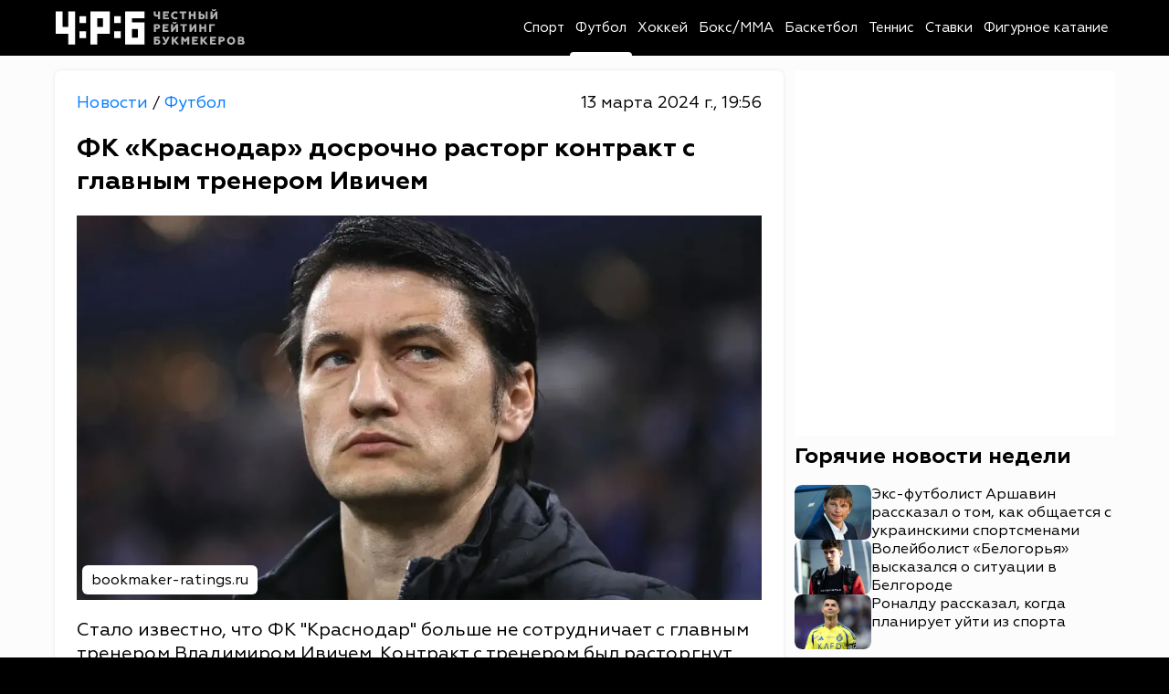

--- FILE ---
content_type: text/html; charset=utf-8
request_url: https://bookmakers-rank.ru/sport-news/post/fk-krasnodar-dosrochno-rastorg-kontrakt-s-glavnym-trenerom-ivichem
body_size: 25119
content:
<!DOCTYPE html><html lang="ru" class="page page--desktop" prefix="og: http://ogp.me/ns# article: http://ogp.me/ns/article# video: http://ogp.me/ns/video#"><head><meta charset="utf-8"><meta name="viewport" content="width=device-width,user-scalable=yes,initial-scale=1,maximum-scale=6,minimum-scale=1,interactive-widget=overlays-content"><meta http-equiv="X-UA-Compatible" content="ie=edge"><meta name="robots" content="index,follow"><title>ФК «Краснодар» досрочно расторг контракт с главным тренером Ивичем</title><meta name="description" content="Стало известно, что ФК &#34;Краснодар&#34; больше не сотрудничает с главным тренером Владимиром Ивичем. Контракт с тренером был расторгнут, информация об этом появилась в социальных сетях футбольного клуба."><link rel="canonical" href="https://bookmakers-rank.ru/sport-news/post/fk-krasnodar-dosrochno-rastorg-kontrakt-s-glavnym-trenerom-ivichem"><link rel="amphtml" href="https://bookmakers-rank.ru/sport-news/football/fk-krasnodar-dosrochno-rastorg-kontrakt-s-glavnym-trenerom-ivichem/amp"><meta property="og:type" content="article"><meta property="og:title" content="ФК «Краснодар» досрочно расторг контракт с главным тренером Ивичем"><meta property="og:description" content="Стало известно, что ФК &#34;Краснодар&#34; больше не сотрудничает с главным тренером Владимиром Ивичем. Контракт с тренером был расторгнут, информация об этом появилась в социальных сетях футбольного клуба."><meta property="og:site_name" content="Честный рейтинг букмекеров"><meta property="og:url" content="https://bookmakers-rank.ru/sport-news/post/fk-krasnodar-dosrochno-rastorg-kontrakt-s-glavnym-trenerom-ivichem"><meta property="og:image" content="https://bookmakers-rank.ru/sport-news/storage/21e12c0583d3e4a9592a8be9f18b0d9dd82c0e40-large.webp"><meta property="og:image:type" content="image/webp"><meta property="og:locale" content="ru_RU"><meta property="article:published_time" content="2024-03-13T16:56:00.000Z"><meta property="article:modified_time" content="2024-03-13T16:56:00.000Z"><meta property="article:publisher" content="https://bookmakers-rank.ru/sport-news"><meta property="article:author" content="https://bookmakers-rank.ru/sport-news/authors/154"><meta name="twitter:card" content="summary_large_image"><meta name="twitter:domain" content="bookmakers-rank.ru"><meta name="twitter:site" content="Честный рейтинг букмекеров"><meta name="twitter:title" content="ФК «Краснодар» досрочно расторг контракт с главным тренером Ивичем"><meta name="twitter:description" content="Стало известно, что ФК &#34;Краснодар&#34; больше не сотрудничает с главным тренером Владимиром Ивичем. Контракт с тренером был расторгнут, информация об этом появилась в социальных сетях футбольного клуба."><meta name="twitter:image" content="https://bookmakers-rank.ru/sport-news/storage/21e12c0583d3e4a9592a8be9f18b0d9dd82c0e40-large.webp"><meta name="twitter:url" content="https://bookmakers-rank.ru/sport-news/post/fk-krasnodar-dosrochno-rastorg-kontrakt-s-glavnym-trenerom-ivichem"><link rel="alternate" type="application/rss+xml" href="https://bookmakers-rank.ru/sport-news/rss/news/football"><meta name="robots" content="max-image-preview:large"><meta name="theme-color" content="#ffffff"><link rel="icon" type="image/svg+xml" sizes="any" href="https://bookmakers-rank.ru/sport-news/static/icons/favicon/favicon.svg"><link rel="icon" type="image/x-icon" sizes="128x128" href="https://bookmakers-rank.ru/sport-news/static/icons/favicon/favicon-128x128.ico"><link rel="icon" type="image/x-icon" sizes="16x16" href="https://bookmakers-rank.ru/sport-news/static/icons/favicon/favicon.ico"><link rel="apple-touch-icon" sizes="57x57" href="https://bookmakers-rank.ru/sport-news/static/icons/favicon/apple-icon-57x57.png"><link rel="apple-touch-icon" sizes="60x60" href="https://bookmakers-rank.ru/sport-news/static/icons/favicon/apple-icon-60x60.png"><link rel="apple-touch-icon" sizes="72x72" href="https://bookmakers-rank.ru/sport-news/static/icons/favicon/apple-icon-72x72.png"><link rel="apple-touch-icon" sizes="76x76" href="https://bookmakers-rank.ru/sport-news/static/icons/favicon/apple-icon-76x76.png"><link rel="apple-touch-icon" sizes="114x114" href="https://bookmakers-rank.ru/sport-news/static/icons/favicon/apple-icon-114x114.png"><link rel="apple-touch-icon" sizes="120x120" href="https://bookmakers-rank.ru/sport-news/static/icons/favicon/apple-icon-120x120.png"><link rel="apple-touch-icon" sizes="144x144" href="https://bookmakers-rank.ru/sport-news/static/icons/favicon/apple-icon-144x144.png"><link rel="apple-touch-icon" sizes="152x152" href="https://bookmakers-rank.ru/sport-news/static/icons/favicon/apple-icon-152x152.png"><link rel="apple-touch-icon" sizes="180x180" href="https://bookmakers-rank.ru/sport-news/static/icons/favicon/apple-icon-180x180.png"><link rel="icon" type="image/png" sizes="192x192" href="https://bookmakers-rank.ru/sport-news/static/icons/favicon/android-icon-192x192.png"><link rel="icon" type="image/png" sizes="512x512" href="https://bookmakers-rank.ru/sport-news/static/icons/favicon/android-icon-512x512.png"><link rel="icon" type="image/png" sizes="32x32" href="https://bookmakers-rank.ru/sport-news/static/icons/favicon/favicon-32x32.png"><link rel="icon" type="image/png" sizes="96x96" href="https://bookmakers-rank.ru/sport-news/static/icons/favicon/favicon-96x96.png"><link rel="icon" type="image/png" sizes="16x16" href="https://bookmakers-rank.ru/sport-news/static/icons/favicon/favicon-16x16.png"><link rel="mask-icon" href="https://bookmakers-rank.ru/sport-news/static/icons/favicon/safari-pinned-tab.svg"><link rel="manifest" href="data:application/manifest+json,%7B%22name%22%3A%22bookmakers-rank.ru%20news%22%2C%22short_name%22%3A%22bookmakers-rank.ru%22%2C%22theme_color%22%3A%22%23000000%22%2C%22background_color%22%3A%22%23ffffff%22%2C%22display%22%3A%22standalone%22%2C%22start_url%22%3A%22https%3A%2F%2Fbookmakers-rank.ru%2Fsport-news%2F%22%2C%22icons%22%3A%5B%7B%22src%22%3A%22https%3A%2F%2Fbookmakers-rank.ru%2Fsport-news%2Fstatic%2Ficons%2Ffavicon%2Fandroid-icon-512x512.png%22%2C%22sizes%22%3A%22512x512%22%2C%22type%22%3A%22image%2Fpng%22%7D%2C%7B%22src%22%3A%22https%3A%2F%2Fbookmakers-rank.ru%2Fsport-news%2Fstatic%2Ficons%2Ffavicon%2Fandroid-icon-192x192.png%22%2C%22sizes%22%3A%22192x192%22%2C%22type%22%3A%22image%2Fpng%22%7D%2C%7B%22src%22%3A%22https%3A%2F%2Fbookmakers-rank.ru%2Fsport-news%2Fstatic%2Ficons%2Ffavicon%2Fandroid-icon-192x192.png%22%2C%22sizes%22%3A%22192x192%22%2C%22type%22%3A%22image%2Fpng%22%2C%22purpose%22%3A%22maskable%22%7D%5D%7D"><link rel="preload" href="https://bookmakers-rank.ru/sport-news/static/fonts/Geometria400.woff2" as="font" type="font/woff2" crossorigin><link rel="preload" href="https://bookmakers-rank.ru/sport-news/static/fonts/Geometria500.woff2" as="font" type="font/woff2" crossorigin><link rel="preload" href="https://bookmakers-rank.ru/sport-news/static/fonts/Geometria700.woff2" as="font" type="font/woff2" crossorigin><style>@font-face{font-family:Geometria;src:url(https://bookmakers-rank.ru/sport-news/static/fonts/Geometria400.woff2) format("woff2");font-style:normal;font-weight:400;font-display:swap}@font-face{font-family:Geometria;src:url(https://bookmakers-rank.ru/sport-news/static/fonts/Geometria500.woff2) format("woff2");font-style:normal;font-weight:500;font-display:swap}@font-face{font-family:Geometria;src:url(https://bookmakers-rank.ru/sport-news/static/fonts/Geometria700.woff2) format("woff2");font-style:normal;font-weight:700;font-display:swap}</style><meta name="yandex-verification" content="6df045e1d08e7206"><meta name="google-site-verification" content="OWCrSuTG-E3VQO-JEoMgr9fOBOsgee17tf_6ts7LDhI"><style>body{margin:0}</style><script type="application/ld+json">{"@context":"https://schema.org/","@type":"NewsMediaOrganization","name":"Честный рейтинг букмекеров","logo":{"@context":"https://schema.org","@type":"ImageObject","url":"https://bookmakers-rank.ru/sport-news/static/icons/favicon/android-icon-192x192.png","height":192,"width":192},"image":"https://bookmakers-rank.ru/sport-news/static/icons/logo.svg","url":"https://bookmakers-rank.ru/sport-news","masthead":"https://bookmakers-rank.ru/sport-news/contacts","foundingDate":"2020-06-20","address":{"@context":"https://schema.org","@type":"PostalAddress","streetAddress":"улица Парижской Коммуны, д. 3А","postalCode":"153000","addressLocality":"Иваново","addressRegion":"Ивановская область","addressCountry":"ru"},"telephone":"+7(980)683-96-60","email":"support@bookmakers-rank.ru","funder":"Курицин Андрей Александрович","sameAs":["https://dzen.ru/id/603cb91c2be9cb10947f49d0","https://vk.com/bookmakersrank","https://t.me/bookmakersrank"]}</script><script>window.YaHeaderBiddingSettings={biddersMap:{bidvol:2250325,Gnezdo:2446795},adUnits:[],timeout:1e3},window.Ya||(window.Ya={}),window.yaContextCb=window.yaContextCb||[],window.Ya.adfoxCode||(window.Ya.adfoxCode={}),window.Ya.adfoxCode.hbCallbacks||(window.Ya.adfoxCode.hbCallbacks=[])</script><script async src="https://yandex.ru/ads/system/header-bidding.js"></script><script async src="https://yandex.ru/ads/system/context.js"></script><script type="text/javascript">!function(e,t,d,i,n){e[n]=e[n]||function(){(e[n].actions=e[n].actions||[]).push(arguments)};for(var r=0;r<document.scripts.length;r++)if(document.scripts[r].src===i)return;k=t.createElement(d),a=t.getElementsByTagName(d)[0],k.async=1,k.src=i,a.parentNode.insertBefore(k,a)}(window,document,"script","/sport-news/mywidget/static/client.js","MyWidget"),MyWidget("addFeed",{name:"smi2-102712",metaData:{type:"mirtesen",id:102633},preload:!1,directLoad:!0}),MyWidget("addFeed",{name:"gnezdo-357028",metaData:{type:"gnezdo",id:361284},preload:!1,directLoad:!0}),MyWidget("addFeed",{name:"smi2-102713",metaData:{type:"mirtesen",id:102634},preload:!1,directLoad:!0})</script><script src="https://ads.bidvol.com/static/bundle.min.js"></script><script>const adConfig={streamId:"27423"};BidvolAds.initialize(adConfig)</script><script>var authUserInfo=!1,metrikaId=63274570;function setGoal(e,n){let a=0,t=setInterval(function(){75<=++a?(clearInterval(t),console.warn("Yandex Metrika not loaded after 7.5 seconds")):void 0!==window.ym&&(YA_DATA("reachGoal",e,n),clearInterval(t))},100)}function YA_DATA(e=!1,n=!1,a=!1){let t=0,o=setInterval(function(){75<=++t?(clearInterval(o),console.warn("Yandex Metrika not loaded after 7.5 seconds")):void 0!==window.ym&&(ym(metrikaId,e,n,a),clearInterval(o))},100)}window.yaContextCb=window.yaContextCb||[]</script><script type="application/ld+json">{"@context":"https://schema.org","@type":"NewsArticle","description":"Стало известно, что ФК &quot;Краснодар&quot; больше не сотрудничает с главным тренером Владимиром Ивичем. Контракт с тренером был расторгнут, информация об этом появилась в социальных сетях футбольного клуба.","image":[{"@context":"https://schema.org","@type":"ImageObject","url":"https://bookmakers-rank.ru/sport-news/storage/21e12c0583d3e4a9592a8be9f18b0d9dd82c0e40-large.webp","name":"ФК «Краснодар» досрочно расторг контракт с главным тренером Ивичем","caption":"bookmaker-ratings.ru","representativeOfPage":true}],"mainEntityOfPage":{"@type":"WebPage","@id":"fk-krasnodar-dosrochno-rastorg-kontrakt-s-glavnym-trenerom-ivichem"},"url":"https://bookmakers-rank.ru/sport-news/post/fk-krasnodar-dosrochno-rastorg-kontrakt-s-glavnym-trenerom-ivichem","identifier":"fk-krasnodar-dosrochno-rastorg-kontrakt-s-glavnym-trenerom-ivichem","inLanguage":"ru","dateModified":"2024-03-13T16:56:00.000+00:00","datePublished":"2024-03-13T16:56:00.000+00:00","headline":"ФК «Краснодар» досрочно расторг контракт с главным тренером Ивичем","author":[{"@type":"Person","name":"Савельева Виктория","url":"https://bookmakers-rank.ru/sport-news/authors/154","jobTitle":"Автор","image":"https://bookmakers-rank.ru/sport-news/static/images/default-avatar.svg","description":"Публикации автора Савельева Виктория: читать свежие материалы и экспертные статьи."}],"publisher":{"@context":"https://schema.org/","@type":"NewsMediaOrganization","name":"Честный рейтинг букмекеров","logo":{"@context":"https://schema.org","@type":"ImageObject","url":"https://bookmakers-rank.ru/sport-news/static/icons/favicon/android-icon-192x192.png","height":192,"width":192},"image":"https://bookmakers-rank.ru/sport-news/static/icons/logo.svg","url":"https://bookmakers-rank.ru/sport-news","masthead":"https://bookmakers-rank.ru/sport-news/contacts","foundingDate":"2020-06-20","address":{"@context":"https://schema.org","@type":"PostalAddress","streetAddress":"улица Парижской Коммуны, д. 3А","postalCode":"153000","addressLocality":"Иваново","addressRegion":"Ивановская область","addressCountry":"ru"},"telephone":"+7(980)683-96-60","email":"support@bookmakers-rank.ru","funder":"Курицин Андрей Александрович","sameAs":["https://dzen.ru/id/603cb91c2be9cb10947f49d0","https://vk.com/bookmakersrank","https://t.me/bookmakersrank"]},"copyrightHolder":{"@type":"Organization","name":"Честный рейтинг букмекеров","url":"https://bookmakers-rank.ru/sport-news/"},"sourceOrganization":{"@type":"Organization","name":"Честный рейтинг букмекеров","url":"https://bookmakers-rank.ru/sport-news/"},"isAccessibleForFree":true,"about":[{"@type":"Thing","name":"Новости"},{"@type":"Thing","name":"Футбол"}],"keywords":["Новости","Футбол"]}</script><script type="application/ld+json">{"@context":"https://schema.org","@type":"BreadcrumbList","itemListElement":[{"@type":"ListItem","position":1,"name":"Главная","item":"https://bookmakers-rank.ru/sport-news"},{"@type":"ListItem","position":2,"name":"Футбол","item":"https://bookmakers-rank.ru/sport-news/football"},{"@type":"ListItem","position":3,"name":"ФК «Краснодар» досрочно расторг контракт с главным тренером Ивичем"}]}</script><script type="application/ld+json">{"@context":"https://schema.org","@type":"ImageObject","url":"https://bookmakers-rank.ru/sport-news/storage/21e12c0583d3e4a9592a8be9f18b0d9dd82c0e40-large.webp","name":"ФК «Краснодар» досрочно расторг контракт с главным тренером Ивичем","caption":"bookmaker-ratings.ru","width":"1280","height":"720"}</script><script type="application/ld+json">{"@context":"https://schema.org","@type":"ImageObject","url":"https://bookmakers-rank.ru/sport-news/storage/21e12c0583d3e4a9592a8be9f18b0d9dd82c0e40-medium.webp","name":"ФК «Краснодар» досрочно расторг контракт с главным тренером Ивичем","caption":"bookmaker-ratings.ru","width":"854","height":"480"}</script><script type="application/ld+json">{"@context":"https://schema.org","@type":"ImageObject","url":"https://bookmakers-rank.ru/sport-news/storage/21e12c0583d3e4a9592a8be9f18b0d9dd82c0e40-small.webp","name":"ФК «Краснодар» досрочно расторг контракт с главным тренером Ивичем","caption":"bookmaker-ratings.ru","width":"640","height":"360"}</script><script src="https://yastatic.net/share2/share.js" defer="defer"></script><style>/*! normalize.css v8.0.1 | MIT License | github.com/necolas/normalize.css */html{line-height:1.15;-webkit-text-size-adjust:100%}body{margin:0}main{display:block}h1{font-size:2em;margin:.67em 0}hr{-webkit-box-sizing:content-box;box-sizing:content-box;height:0;overflow:visible}pre{font-family:monospace,monospace;font-size:1em}a{background-color:rgba(0,0,0,0)}abbr[title]{border-bottom:none;text-decoration:underline;text-decoration:underline;-webkit-text-decoration:underline dotted;text-decoration:underline dotted}b,strong{font-weight:bolder}code,kbd,samp{font-family:monospace,monospace;font-size:1em}small{font-size:80%}sub,sup{font-size:75%;line-height:0;position:relative;vertical-align:baseline}sub{bottom:-.25em}sup{top:-.5em}img{border-style:none}button,input,optgroup,select,textarea{font-family:inherit;font-size:100%;line-height:1.15;margin:0}button,input{overflow:visible}button,select{text-transform:none}[type=button],[type=reset],[type=submit],button{-webkit-appearance:button}[type=button]::-moz-focus-inner,[type=reset]::-moz-focus-inner,[type=submit]::-moz-focus-inner,button::-moz-focus-inner{border-style:none;padding:0}[type=button]:-moz-focusring,[type=reset]:-moz-focusring,[type=submit]:-moz-focusring,button:-moz-focusring{outline:1px dotted ButtonText}fieldset{padding:.35em .75em .625em}legend{-webkit-box-sizing:border-box;box-sizing:border-box;color:inherit;display:table;max-width:100%;padding:0;white-space:normal}progress{vertical-align:baseline}textarea{overflow:auto}[type=checkbox],[type=radio]{-webkit-box-sizing:border-box;box-sizing:border-box;padding:0}[type=number]::-webkit-inner-spin-button,[type=number]::-webkit-outer-spin-button{height:auto}[type=search]{-webkit-appearance:textfield;outline-offset:-2px}[type=search]::-webkit-search-decoration{-webkit-appearance:none}::-webkit-file-upload-button{-webkit-appearance:button;font:inherit}details{display:block}summary{display:list-item}template{display:none}[hidden]{display:none}:root{--white:#fff;--black:#000;--red:#b80000;--blue:#007bff;--background:#fcfcfc;--gray:#696969;--gray-lightest:#f2f1f2;--black-opacity-004:rgba(0, 0, 0, 0.04);--main-color__hover:#007bff;--transition-default:0.25s;--transition-slow:0.4s;--link-default:#007bff;--green-dark:#02680d;--red-dark:#ac1212;--bg-rklm-mock:#ddd}.rklm-wrapper{display:grid;max-width:100%;width:100%}.rklm{overflow:hidden;max-width:100%}.rklm-mock{display:-webkit-box;display:-ms-flexbox;display:flex;-webkit-box-orient:vertical;-webkit-box-direction:normal;-ms-flex-direction:column;flex-direction:column;-webkit-box-pack:center;-ms-flex-pack:center;justify-content:center;-webkit-box-align:center;-ms-flex-align:center;align-items:center;text-align:center;gap:5px;overflow:hidden;max-width:100%;width:100%;height:100px;color:#000;color:var(--black);background-color:#ddd;background-color:var(--bg-rklm-mock)}.rklm-wrapper__before-header-desk,.rklm-wrapper__before-header-mob{position:relative;z-index:10}.rklm-wrapper__fullscreen-mob{position:relative;z-index:9999}.rklm-wrapper__publications-rsidebar-first-desk{margin-bottom:10px}.rklm-wrapper__publications-rsidebar-second-desk{margin-bottom:10px}.rklm-wrapper__between-publications-desk{margin-bottom:20px}.rklm-wrapper__between-publications-second-desk{margin-bottom:20px}.rklm-wrapper__between-publications-mob{margin-bottom:16px}.rklm-wrapper__between-publications-second-mob{margin-bottom:16px}.up-button{left:30px;bottom:10px;visibility:hidden;display:-webkit-box;display:-ms-flexbox;display:flex;-webkit-box-pack:center;-ms-flex-pack:center;justify-content:center;-webkit-box-align:center;-ms-flex-align:center;align-items:center;width:80px;height:80px;background:#000;background:var(--black);border-radius:50%;z-index:50;-webkit-transition:color .25s ease,opacity .25s ease,-webkit-box-shadow .25s ease;transition:color .25s ease,opacity .25s ease,-webkit-box-shadow .25s ease;-o-transition:box-shadow .25s ease,color .25s ease,opacity .25s ease;transition:box-shadow .25s ease,color .25s ease,opacity .25s ease;transition:box-shadow .25s ease,color .25s ease,opacity .25s ease,-webkit-box-shadow .25s ease;cursor:pointer;border:none;color:#fff;color:var(--white);position:fixed;bottom:24px;opacity:.75;-webkit-box-shadow:0 0 4px rgba(0,0,0,.3);box-shadow:0 0 4px rgba(0,0,0,.3)}.up-button svg{height:24px;width:24px}.up-button--active{visibility:visible;-webkit-transition:opacity .3s;-o-transition:opacity .3s;transition:opacity .3s}.up-button:hover{color:#007bff;color:var(--blue);opacity:1}.page.page--desktop .up-button{left:calc((100vw - 1760px + 160px)/ 4);-webkit-transform:translateX(-50%);-ms-transform:translateX(-50%);transform:translateX(-50%)}.page.page--desktop .up-button svg{min-width:20px;min-height:20px}@media(max-width:1920px){.page.page--desktop .up-button{width:64px;height:64px}}@media(max-width:1760px){.page.page--desktop .up-button{left:10px;-webkit-transform:none;-ms-transform:none;transform:none;width:60px;height:60px;bottom:16px}.page.page--desktop .up-button svg{height:20px;width:20px;min-width:20px;min-height:20px}}@media(max-width:1439px){.page.page--desktop .up-button{left:10px;width:40px;height:40px;bottom:16px}.page.page--desktop .up-button svg{height:16px;width:16px;min-width:16px;min-height:16px}}@media(min-width:860px)and (max-width:1023px){.page.page--desktop .up-button{left:5px;width:38px;height:38px}}.page.page--mobile .up-button{left:calc((100vw - 800px + 16px)/ 4);-webkit-transform:translateX(-50%);-ms-transform:translateX(-50%);transform:translateX(-50%)}.page.page--mobile .up-button svg{min-width:20px;min-height:20px}@media(max-width:1000px){.page.page--mobile .up-button{left:10px;bottom:10px;-webkit-transform:none;-ms-transform:none;transform:none;width:56px;height:56px}}@media(max-width:767px){.page.page--mobile .up-button{width:48px;height:48px;bottom:8px;left:8px}.page.page--mobile .up-button svg{height:18px;width:18px;min-width:18px;min-height:18px}}@media(max-width:480px){.page.page--mobile .up-button{width:40px;height:40px}}.breadcrumbs-list{list-style-type:none;display:-webkit-box;display:-ms-flexbox;display:flex;gap:4px;padding-left:0;margin:0}.breadcrumbs-list__item-link{font-weight:400;font-size:18px;line-height:130%;color:#007bff;color:var(--link-default);-webkit-text-decoration:none;text-decoration:none;-webkit-transition:color .25s ease;-o-transition:color .25s ease;transition:color .25s ease;-webkit-transition:color var(--transition-default) ease;-o-transition:color var(--transition-default) ease;transition:color var(--transition-default) ease}.breadcrumbs-list__item-text{font-weight:400;font-size:18px;line-height:130%;color:#000;color:var(--black);-webkit-text-decoration:none;text-decoration:none;-webkit-transition:color .25s ease;-o-transition:color .25s ease;transition:color .25s ease;-webkit-transition:color var(--transition-default) ease;-o-transition:color var(--transition-default) ease;transition:color var(--transition-default) ease}.tab-content{display:none}.tab-content--active{display:block}.authorization-modal{background-color:#fff;background-color:var(--white);padding:56px 40px 32px;border-radius:8px;max-width:440px;width:100%;position:relative;-webkit-box-shadow:0 0 5px 2px rgba(34,60,80,.1);box-shadow:0 0 5px 2px rgba(34,60,80,.1)}@media(max-width:1023px){.authorization-modal{padding:40px 40px 24px}}@media(max-width:576px){.authorization-modal{padding:32px 16px 24px;height:100%;width:100vw;max-width:100%;border-radius:0;-webkit-box-shadow:none;box-shadow:none}@supports(height:100lvh){.authorization-modal{height:100lvh}}}@media(max-width:389px){.authorization-modal{padding-top:24px}}.authorization-modal__wrapper{display:none;height:100%;width:100vw;position:fixed;top:0;left:0;background:rgba(0,0,0,.2);-webkit-box-align:center;-ms-flex-align:center;align-items:center;-webkit-box-pack:center;-ms-flex-pack:center;justify-content:center;z-index:9999}@supports(height:100lvh){.authorization-modal__wrapper{height:100lvh}}.authorization-modal__wrapper--active{display:-webkit-box;display:-ms-flexbox;display:flex}.authorization-modal__btn-close{position:absolute;top:32px;right:32px;background-color:inherit;border:none;font-size:32px;color:#000;color:var(--black);padding:4px;cursor:pointer;-webkit-transition:color .25s ease;-o-transition:color .25s ease;transition:color .25s ease;-webkit-transition:color var(--transition-default) ease;-o-transition:color var(--transition-default) ease;transition:color var(--transition-default) ease}@media(max-width:1023px){.authorization-modal__btn-close{top:20px;right:20px}}@media(max-width:576px){.authorization-modal__btn-close{top:16px;right:16px;font-size:24px}}.authorization-modal__btn-close:hover{color:#007bff;color:var(--main-color__hover)}.authorization-modal__inner{display:-webkit-box;display:-ms-flexbox;display:flex;-webkit-box-orient:vertical;-webkit-box-direction:normal;-ms-flex-direction:column;flex-direction:column;gap:32px;-webkit-box-align:center;-ms-flex-align:center;align-items:center;width:100%}@media(max-width:389px){.authorization-modal__inner{gap:24px}}@media(max-width:374px){.authorization-modal__inner{gap:16px}}.authorization-modal__logo{display:block}.authorization-modal__title{font-weight:700;text-align:center}.authorization-modal__auth-btns{display:-webkit-box;display:-ms-flexbox;display:flex;-webkit-box-orient:vertical;-webkit-box-direction:normal;-ms-flex-direction:column;flex-direction:column;gap:24px;width:100%}@media(max-width:1023px){.authorization-modal__auth-btns{gap:16px}}@media(max-width:389px){.authorization-modal__auth-btns{gap:12px}}@media(max-width:374px){.authorization-modal__auth-btns{gap:8px}}.authorization-modal__auth-btn{padding:13px 16px;display:-webkit-box;display:-ms-flexbox;display:flex;-webkit-box-align:center;-ms-flex-align:center;align-items:center;-webkit-box-pack:justify;-ms-flex-pack:justify;justify-content:space-between;border:1px solid #696969;border:1px solid var(--gray);border-radius:8px;color:#000;color:var(--black);-webkit-text-decoration:none;text-decoration:none;background-color:inherit;cursor:pointer;-webkit-transition:color .25s ease;-o-transition:color .25s ease;transition:color .25s ease;-webkit-transition:color var(--transition-default) ease;-o-transition:color var(--transition-default) ease;transition:color var(--transition-default) ease}.authorization-modal__auth-btn:hover{color:#007bff;color:var(--main-color__hover)}@media(max-width:374px){.authorization-modal__auth-btn{padding:10px 16px}}.authorization-modal__auth-btn-image{width:30px;height:30px;display:block}@media(max-width:374px){.authorization-modal__auth-btn-image{width:25px;height:25px}}.authorization-modal__auth-btn-text{font-size:18px;line-height:22.5px;width:100%;text-align:center}.authorization-modal__text-policy{color:#000;color:var(--black);text-align:center;font-size:16px;font-weight:400;line-height:125%}.authorization-modal__text-policy a{color:#007bff;color:var(--blue);-webkit-text-decoration:none;text-decoration:none}html{background:#000;background:var(--black);-webkit-box-sizing:border-box;box-sizing:border-box;font-family:Geometria,-apple-system,BlinkMacSystemFont,Segoe UI,Oxygen,Ubuntu,Cantarell,Open Sans,Helvetica Neue,sans-serif}body,html{height:100%;scrollbar-gutter:stable}.scroll-lock{overflow-y:hidden}*,:after,:before{-webkit-box-sizing:inherit;box-sizing:inherit;font-family:inherit;-webkit-tap-highlight-color:rgba(255,255,255,0);-webkit-tap-highlight-color:transparent}.footer.footer--mobile .footer__inner,.header.header--mobile .header__inner,.main.main--mobile{max-width:800px;margin:0 auto}.logo-link{display:-webkit-box;display:-ms-flexbox;display:flex;-webkit-text-decoration:none;text-decoration:none;background:inherit}.logo{width:100%}.main.main--mobile{background:#fcfcfc;background:var(--background)}.container{max-width:1760px;width:100%;margin:0 auto}.container--desktop{padding:0 80px}@media(max-width:1439px){.container--desktop{padding:0 60px}}@media(max-width:1200px){.container--desktop{padding:0 54px}}@media(max-width:1023px){.container--desktop{padding:0 48px}}@media(max-width:860px){.container--desktop{padding:0 16px}}@media(max-width:576px){.container--desktop{padding:0}}.page-wrapper{display:-webkit-box;display:-ms-flexbox;display:flex;-webkit-box-orient:vertical;-webkit-box-direction:normal;-ms-flex-direction:column;flex-direction:column;height:100%;background:#fcfcfc;background:var(--background)}.page-inner{-webkit-box-flex:1;-ms-flex:1 0 auto;flex:1 0 auto;background:#fcfcfc;background:var(--background);min-height:100vh}.footer{-webkit-box-flex:0;-ms-flex:0 0 auto;flex:0 0 auto;background-color:#fff;background-color:var(--white)}#licntEE11{display:none}.intersection-observer__lines{background:rgba(0,0,0,0)}.intersection-observer__lines .intersection-observer__line-top{position:fixed;top:0;left:0;width:100vw;height:45vh;background:rgba(0,0,0,.25)}.intersection-observer__lines .intersection-observer__line-bottom{position:fixed;bottom:0;left:0;width:100vw;height:45vh;background:rgba(0,0,0,.25)}.intersection-observer__lines.intersection-observer__lines--mobile .intersection-observer__line-bottom,.intersection-observer__lines.intersection-observer__lines--mobile .intersection-observer__line-top{height:40vh}@-webkit-keyframes skeleton-animation{0%{background-position:-200px 0}100%{background-position:calc(200px + 100%) 0}}@keyframes skeleton-animation{0%{background-position:-200px 0}100%{background-position:calc(200px + 100%) 0}}.text-bold{font-weight:700}.text-level-1{color:#000;color:var(--black);font-size:32px;line-height:125%;margin:0}@media(max-width:1360px){.text-level-1{font-size:28px}}@media(max-width:576px){.text-level-1{font-size:26px}}.page.page--mobile .text-level-1{font-size:26px}@media(max-width:1360px){.page.page--mobile .text-level-1{font-size:24px}}@media(max-width:576px){.page.page--mobile .text-level-1{font-size:22px}}.text-level-2{color:#000;color:var(--black);font-size:28px;line-height:125%;margin:0}@media(max-width:1360px){.text-level-2{font-size:24px}}@media(max-width:576px){.text-level-2{font-size:22px}}.page.page--mobile .text-level-2{font-size:24px}@media(max-width:1360px){.page.page--mobile .text-level-2{font-size:22px}}@media(max-width:576px){.page.page--mobile .text-level-2{font-size:20px}}.text-level-3{color:#000;color:var(--black);font-size:24px;line-height:125%;margin:0}@media(max-width:1360px){.text-level-3{font-size:22px}}@media(max-width:576px){.text-level-3{font-size:20px}}.page.page--mobile .text-level-3{font-size:22px}@media(max-width:1360px){.page.page--mobile .text-level-3{font-size:20px}}@media(max-width:576px){.page.page--mobile .text-level-3{font-size:18px}}.text-level-4{color:#000;color:var(--black);font-size:20px;line-height:125%;margin:0}@media(max-width:1360px){.text-level-4{font-size:18px}}@media(max-width:576px){.text-level-4{font-size:16px}}.button__read-more{font-style:normal;font-weight:700;font-size:20px;line-height:130%;color:#000;color:var(--black);display:none;-webkit-box-orient:horizontal;-webkit-box-direction:normal;-ms-flex-direction:row;flex-direction:row;-webkit-box-pack:center;-ms-flex-pack:center;justify-content:center;-webkit-box-align:center;-ms-flex-align:center;align-items:center;padding:14px 8px;gap:16px;border:1px solid #000;border:1px solid var(--black);border-radius:8px;cursor:pointer;-webkit-transition:color .25s ease;-o-transition:color .25s ease;transition:color .25s ease;-webkit-transition:color var(--transition-default) ease;-o-transition:color var(--transition-default) ease;transition:color var(--transition-default) ease;min-width:255px;background:#fff;background:var(--white);-webkit-text-decoration:none;text-decoration:none}@media(max-width:767px){.button__read-more{font-size:18px}}.button__read-more-text{padding-left:5px}.button__read-more--active{display:-webkit-box;display:-ms-flexbox;display:flex}.button__read-more:hover{color:#007bff;color:var(--main-color__hover)}.page.page--mobile .button__read-more{font-size:18px}.pointer-events-none{pointer-events:none}.page.page--desktop .page__seo-text{font-size:16px;line-height:130%;margin:20px 0}@media(max-width:576px){.page.page--desktop .page__seo-text{padding:0 8px}}.page.page--mobile .page__seo-text{max-width:800px;padding:0 8px;margin:20px auto}.page .toastify{max-width:420px;width:100%;text-align:center}.page--mobile .page-inner{padding-bottom:16px}.loader{width:48px;height:48px;border:5px solid #000;border:5px solid var(--black);border-bottom-color:transparent;border-radius:50%;display:none;-webkit-box-sizing:border-box;box-sizing:border-box;-webkit-animation:rotation 1s linear infinite;animation:rotation 1s linear infinite;margin:0 auto}.loader--active{display:-webkit-box;display:-ms-flexbox;display:flex;-webkit-box-pack:center;-ms-flex-pack:center;justify-content:center;-webkit-box-align:center;-ms-flex-align:center;align-items:center}@-webkit-keyframes rotation{0%{-webkit-transform:rotate(0);transform:rotate(0)}100%{-webkit-transform:rotate(360deg);transform:rotate(360deg)}}@keyframes rotation{0%{-webkit-transform:rotate(0);transform:rotate(0)}100%{-webkit-transform:rotate(360deg);transform:rotate(360deg)}}.observer-line{display:none;width:100%;height:1px;opacity:0}.observer-line--active{display:block}.header.header--desktop{display:-webkit-box;display:-ms-flexbox;display:flex;-webkit-box-align:center;-ms-flex-align:center;align-items:center;max-height:61px;height:61px;min-height:61px;background:#000;background:var(--black);width:100%;gap:20px;position:relative;margin-bottom:16px}.header.header--desktop .header-inner{display:-webkit-box;display:-ms-flexbox;display:flex;-webkit-box-pack:justify;-ms-flex-pack:justify;justify-content:space-between;-webkit-box-align:center;-ms-flex-align:center;align-items:center;height:100%}@media(max-width:576px){.header.header--desktop{padding:0 16px}}.header.header--desktop .logo{display:block;max-width:207px;min-width:207px;width:207px;max-height:39px;min-height:39px;height:39px;position:relative;top:-1px;right:-1px}@media(max-width:576px){.header.header--desktop .logo{max-width:160px;min-width:160px;width:160px;max-height:32px;min-height:32px;height:32px}}.header__burger{width:40px;height:40px;display:none;-webkit-box-align:center;-ms-flex-align:center;align-items:center;-webkit-box-pack:center;-ms-flex-pack:center;justify-content:center;background:inherit;border:none;cursor:pointer;-webkit-transition:color .25s ease;-o-transition:color .25s ease;transition:color .25s ease;-webkit-transition:color var(--transition-default) ease;-o-transition:color var(--transition-default) ease;transition:color var(--transition-default) ease}.header__burger:hover{color:#007bff;color:var(--main-color__hover)}.header__burger .header__burger-open{display:inline;display:initial}.header__burger--active .header__burger-open{display:none}.header__burger--active .header__burger-close{display:inline;display:initial}@media(max-width:1023px){.header__burger{display:-webkit-box;display:-ms-flexbox;display:flex}}.header__burger-close{display:none}.header-menu{height:100%}@media(max-width:1023px){.header-menu{position:absolute;z-index:10;width:100%;background:#000;background:var(--black);left:0;height:-webkit-fit-content;height:-moz-fit-content;height:fit-content;top:0;top:-2px;-webkit-transform:translateY(calc(-100% - 350px));-ms-transform:translateY(calc(-100% - 350px));transform:translateY(calc(-100% - 350px));padding:0 0 25px;-webkit-box-shadow:0 8px 8px rgba(0,0,0,.1);box-shadow:0 8px 8px rgba(0,0,0,.1)}.header-menu--active{-webkit-transform:translateY(62px);-ms-transform:translateY(62px);transform:translateY(62px)}}.header-menu__list{list-style-type:none;display:-webkit-box;display:-ms-flexbox;display:flex;-webkit-box-orient:horizontal;-webkit-box-direction:normal;-ms-flex-direction:row;flex-direction:row;-webkit-box-align:start;-ms-flex-align:start;align-items:flex-start;gap:4px;margin:0;padding-left:0;height:100%}@media(max-width:1023px){.header-menu__list{-webkit-box-orient:vertical;-webkit-box-direction:normal;-ms-flex-direction:column;flex-direction:column;gap:8px;padding:8px 36px 0}}@media(max-width:860px){.header-menu__list{padding:8px 6px 0}}.header-menu__list-item{width:100%;position:relative;height:100%}.header-menu__list-item a{display:-webkit-box;display:-ms-flexbox;display:flex;-webkit-box-orient:horizontal;-webkit-box-direction:normal;-ms-flex-direction:row;flex-direction:row;-webkit-box-align:center;-ms-flex-align:center;align-items:center;padding:4px 6px;background:#000;background:var(--black);border-radius:8px;font-weight:400;font-size:15px;line-height:130%;-webkit-text-decoration:none;text-decoration:none;color:#fff;color:var(--white);white-space:nowrap;height:100%;position:relative}@media(max-width:1023px){.header-menu__list-item a{-webkit-box-shadow:none;box-shadow:none;font-size:18px;padding:12px}}@media(max-width:860px){.header-menu__list-item a{padding:10px}}.header-menu__list-item--active a:hover{color:#fff;color:var(--white)}@media(min-width:1023px){.header-menu__list-item--active a::after{content:"";position:absolute;bottom:0;left:0;width:100%;height:4px;background:#fff;background:var(--white);border-top-left-radius:4px;border-top-right-radius:4px}}@media(max-width:1023px){.header-menu__list-item--active a::after{content:"";position:absolute;bottom:15%;left:0;width:2px;height:70%;background:#fff;background:var(--white);border-radius:4px}}.header-menu__list-item:not(.header-menu__list-item--active) a:hover{opacity:.85}@media(min-width:1023px){.header-menu__list-item:not(.header-menu__list-item--active) a:hover::after{content:"";position:absolute;bottom:0;left:0;width:100%;height:4px;background:#fff;background:var(--white);border-top-left-radius:4px;border-top-right-radius:4px}}@media(max-width:1023px){.header-menu__list-item:not(.header-menu__list-item--active) a:hover::after{content:"";position:absolute;bottom:15%;left:0;width:2px;height:70%;background:#fff;background:var(--white);border-radius:4px}}.currencies{display:-webkit-box;display:-ms-flexbox;display:flex;gap:12px;-webkit-box-align:center;-ms-flex-align:center;align-items:center;-webkit-box-shadow:0 0 6px 0 rgba(0,0,0,.1019607843);box-shadow:0 0 6px 0 rgba(0,0,0,.1019607843);padding:6px 12px;height:40px;width:-webkit-fit-content;width:-moz-fit-content;width:fit-content;border-radius:8px}@media(max-width:1360px){.currencies{height:36px}}.currency{display:-webkit-box;display:-ms-flexbox;display:flex;gap:4px;-webkit-box-align:center;-ms-flex-align:center;align-items:center}.currency__icon{position:relative;bottom:1px;width:20px;height:20px}.currency__value{font-size:20px;line-height:130%;font-weight:400}.currency__change{font-weight:400;font-size:20px;line-height:130%}.currency__change--down{color:#ac1212;color:var(--red-dark)}.currency__change--up{color:#02680d;color:var(--green-dark)}.article.article--desktop{background:#fff;background:var(--white);border-radius:8px;padding:32px;width:100%;margin:0 auto 20px;-webkit-box-shadow:0 0 6px -4px rgba(0,0,0,.5);box-shadow:0 0 6px -4px rgba(0,0,0,.5)}@media(max-width:1439px){.article.article--desktop{padding:24px}}@media(max-width:1023px){.article.article--desktop{padding:20px 16px}}.article__inner{max-width:920px;margin:0 auto}.article__title{font-style:normal;font-weight:700;font-size:32px;line-height:130%;color:#000;color:var(--black);margin:0;padding-bottom:20px}@media(max-width:1439px){.article__title{font-size:28px}}@media(max-width:1023px){.article__title{font-size:24px}}@media(max-width:767px){.article__title{font-size:22px}}.article__image-wrapper{overflow:hidden;width:100%;margin-bottom:20px;position:relative}.article__image{max-height:556px;display:block;-o-object-fit:cover;object-fit:cover;-o-object-position:center;object-position:center;width:100%;aspect-ratio:16/9;height:auto}.article__image-source{font-weight:400;font-size:16px;line-height:130%;color:#000;color:var(--black);margin-top:8px;position:absolute;bottom:6px;left:6px;max-width:calc(100% - 12px);border-radius:6px;background:#fff;background:var(--white);-webkit-box-shadow:0 0 4px 0 rgba(34,60,80,.1);box-shadow:0 0 4px 0 rgba(34,60,80,.1)}@media(max-width:576px){.article__image-source{font-size:14px}}.article-info{-webkit-box-orient:vertical;-webkit-box-direction:normal;-ms-flex-direction:column;flex-direction:column;-webkit-box-align:start;-ms-flex-align:start;align-items:flex-start;margin-top:20px}.article-info__author{font-weight:400;font-size:18px;line-height:130%;color:#000;color:var(--black)}@media(max-width:767px){.article-info__author{font-size:16px}}@media(max-width:390px){.article-info__author{font-size:15px}}@media(max-width:360px){.article-info__author{font-size:14px}}.article-info__author a{-webkit-text-decoration:none;text-decoration:none;color:#007bff;color:var(--link-default);-webkit-transition:color .25s ease;-o-transition:color .25s ease;transition:color .25s ease;-webkit-transition:color var(--transition-default) ease;-o-transition:color var(--transition-default) ease;transition:color var(--transition-default) ease}.article-info__author a:hover{color:#007bff;color:var(--main-color__hover)}.article-info__nav{display:grid;grid-template-columns:repeat(3,1fr);-webkit-box-pack:justify;-ms-flex-pack:justify;justify-content:space-between;-webkit-box-align:start;-ms-flex-align:start;align-items:start;grid-gap:12px;gap:12px;-ms-flex-wrap:wrap;flex-wrap:wrap;white-space:nowrap;margin-bottom:20px}@media(max-width:1399px){.article-info__nav{display:-webkit-box;display:-ms-flexbox;display:flex}}@media(max-width:767px){.article-info__nav{display:-webkit-box;display:-ms-flexbox;display:flex;-ms-flex-wrap:wrap;flex-wrap:wrap}}.article-info__category{font-weight:400;font-size:18px;line-height:130%;color:#007bff;color:var(--link-default);-webkit-text-decoration:none;text-decoration:none;-webkit-transition:color .25s ease;-o-transition:color .25s ease;transition:color .25s ease;-webkit-transition:color var(--transition-default) ease;-o-transition:color var(--transition-default) ease;transition:color var(--transition-default) ease;white-space:normal;white-space:initial}.article-info__category:hover{color:#007bff;color:var(--main-color__hover)}.article-info__date{font-weight:400;font-size:18px;line-height:130%;color:#000;color:var(--black);justify-self:center}.article-info__views{display:-webkit-box;display:-ms-flexbox;display:flex;-webkit-box-align:center;-ms-flex-align:center;align-items:center;font-weight:400;font-size:18px;gap:5px;line-height:130%;color:#000;color:var(--black);justify-self:end}.article-info__views img{display:block;width:17px}.article-info__views span{display:block}.article-info__read-time{display:-webkit-box;display:-ms-flexbox;display:flex;-webkit-box-align:center;-ms-flex-align:center;align-items:center;gap:8px;width:-webkit-fit-content;width:-moz-fit-content;width:fit-content;margin-left:auto}.article-info__read-time img{position:relative;top:-1px}.article-info__read-time span{line-height:20px}@media(max-width:480px){.article-info__read-time{display:none}}@media(max-width:767px){.article-info__category,.article-info__date,.article-info__read-time,.article-info__views{font-size:16px}}@media(max-width:390px){.article-info__category,.article-info__date,.article-info__read-time,.article-info__views{font-size:15px}}@media(max-width:360px){.article-info__category,.article-info__date,.article-info__read-time,.article-info__views{font-size:14px}}.article--desktop .article__body .rklm-wrapper{width:100%;margin-bottom:16px}.article--desktop .article__body--read-more>:last-child{position:relative}.article--desktop .article__body--read-more>:last-child::after{content:"";position:absolute;top:0;left:0;width:100%;height:100%;pointer-events:none;background:-webkit-gradient(linear,left bottom,left top,from(#fff),color-stop(rgba(255,255,255,.68)),color-stop(rgba(255,255,255,.6)),color-stop(rgba(255,255,255,.54)),color-stop(rgba(255,255,255,.44)),color-stop(rgba(255,255,255,.32)),to(rgba(255,255,255,.24)));background:-o-linear-gradient(bottom,#fff,rgba(255,255,255,.68),rgba(255,255,255,.6),rgba(255,255,255,.54),rgba(255,255,255,.44),rgba(255,255,255,.32),rgba(255,255,255,.24));background:linear-gradient(0deg,#fff,rgba(255,255,255,.68),rgba(255,255,255,.6),rgba(255,255,255,.54),rgba(255,255,255,.44),rgba(255,255,255,.32),rgba(255,255,255,.24))}.article--desktop .article__body blockquote,.article--desktop .article__body div,.article--desktop .article__body figure,.article--desktop .article__body iframe,.article--desktop .article__body p{margin:0;padding:0}.article--desktop .article__body span.block-bold{font-weight:700}.article--desktop .article__body span.block-italic{font-style:italic}.article--desktop .article__body .article__image-wrapper{margin-bottom:20px}.article--desktop .article__body .article__image-source{margin-top:8px;padding:6px 10px}.article--desktop .article__body .article__image-source a{-webkit-text-decoration:none;text-decoration:none;color:#000;color:var(--black);-webkit-transition:color .25s ease;-o-transition:color .25s ease;transition:color .25s ease;-webkit-transition:color var(--transition-default) ease;-o-transition:color var(--transition-default) ease;transition:color var(--transition-default) ease}.article--desktop .article__body .article__image-source a:hover{color:#007bff;color:var(--main-color__hover)}.article--desktop .article__body a{color:#007bff;color:var(--link-default)}.article--desktop .article__body .article-body__subtitle{margin-top:0;font-weight:600;font-size:22px;line-height:130%;color:#000;color:var(--black);margin-bottom:16px}@media(max-width:1023px){.article--desktop .article__body .article-body__subtitle{font-size:20px}}.article--desktop .article__body .article-body__paragraph{font-weight:400;font-size:20px;line-height:130%;color:#000;color:var(--black);margin-bottom:16px}@media(max-width:767px){.article--desktop .article__body .article-body__paragraph{font-size:18px}}.article--desktop .article__body .article-body__ol{padding-left:24px;margin-top:0;margin-bottom:16px}@media(max-width:767px){.article--desktop .article__body .article-body__ol{padding-left:20px}}.article--desktop .article__body .article-body__ol-item{font-weight:400;font-size:20px;line-height:130%;color:#000;color:var(--black);margin-bottom:12px}@media(max-width:767px){.article--desktop .article__body .article-body__ol-item{font-size:18px;margin-bottom:8px}}.article--desktop .article__body .article-body__ul{padding-left:24px;margin-top:0;margin-bottom:16px}@media(max-width:767px){.article--desktop .article__body .article-body__ul{padding-left:20px}}.article--desktop .article__body .article-body__ul-item{font-weight:400;font-size:20px;line-height:130%;color:#000;color:var(--black);margin-bottom:12px}@media(max-width:767px){.article--desktop .article__body .article-body__ul-item{font-size:18px;margin-bottom:8px}}.article--desktop .article__body .article-body__blockquote{font-size:20px;margin-bottom:16px;position:relative;border-radius:20px;line-height:130%;-webkit-box-shadow:0 0 6px rgba(30,30,30,.12);box-shadow:0 0 6px rgba(30,30,30,.12);padding:16px 16px 16px 60px}@media(max-width:767px){.article--desktop .article__body .article-body__blockquote{font-size:18px;padding-left:36px}}.article--desktop .article__body .article-body__blockquote::before{content:url(/sport-news/static/icons/quote.svg);display:inline-block;height:5px;left:15px;position:absolute;-webkit-transform:scale(.8);-ms-transform:scale(.8);transform:scale(.8);top:15px;width:10px}@media(max-width:767px){.article--desktop .article__body .article-body__blockquote::before{-webkit-transform:scale(.5);-ms-transform:scale(.5);transform:scale(.5);left:8px}}.article--desktop .article__body .article-body__blockquote p{margin:0}.article--desktop .article__body .article-body__blockquote-source{margin-top:8px;font-style:italic}.article--desktop .article__body .article-body__delimiter{margin-bottom:16px}.article--desktop .article__body .article-body__tg-post{margin-bottom:16px}.article--desktop .article__body .article-body__video-container{margin-bottom:16px}.article--desktop .article__body .article-body__video-container iframe{display:block;margin:0 auto;width:100%;aspect-ratio:16/9;height:auto}.article--desktop .article__body .article-body__figure{margin-bottom:16px;position:relative}.article--desktop .article__body .article-body__figure picture{display:block;max-width:100%;aspect-ratio:16/9;position:relative}.article--desktop .article__body .article-body__figure picture::before{content:"";display:block;background:#000;background:var(--black);width:100%;height:100%;background-color:#eee;background-image:-webkit-gradient(linear,left top,right top,from(#eee),color-stop(#f5f5f5),to(#eee));background-image:-o-linear-gradient(left,#eee,#f5f5f5,#eee);background-image:linear-gradient(90deg,#eee,#f5f5f5,#eee);background-size:200px 100%;background-repeat:no-repeat;-webkit-animation:skeleton-animation 1.5s ease-in-out infinite;animation:skeleton-animation 1.5s ease-in-out infinite;position:absolute;z-index:1;top:0;left:0}.article--desktop .article__body .article-body__figure img{display:block;max-width:100%;aspect-ratio:16/9;-o-object-fit:cover;object-fit:cover;width:100%;height:auto;position:relative;z-index:2}.article--desktop .article__body .article-body__figure figcaption{padding:6px 10px!important}.article--desktop .article__body .article-body__figure figcaption{z-index:2;font-weight:400;font-size:16px;line-height:130%;color:#000;color:var(--black);margin-top:8px;position:absolute;bottom:6px;left:6px;max-width:calc(100% - 12px);border-radius:6px;background:#fff;background:var(--white);-webkit-box-shadow:0 0 4px 0 rgba(34,60,80,.1);box-shadow:0 0 4px 0 rgba(34,60,80,.1)}.article--desktop .article__body .article-body__figure figcaption a{color:#000;color:var(--black);-webkit-text-decoration:none;text-decoration:none}@media(max-width:576px){.article--desktop .article__body .article-body__figure figcaption{font-size:14px}}.article--desktop .article__body .js-tg-post{max-width:608px;margin:8px auto 16px;width:100%;background-image:url(/sport-news/static/images/telegram-post.svg);background-repeat:no-repeat;background-position:center;display:-webkit-box;display:-ms-flexbox;display:flex;height:320px;position:relative;cursor:pointer}.article--desktop .article__body .js-tg-post::after{display:block;position:absolute;top:42.5%;left:50%;color:#007bff;color:var(--blue);content:"Нажмите, чтобы посмотреть в Telegram";width:275px;text-align:center;font-size:18px;font-weight:400;-webkit-transform:translateX(-50%) translateY(-50%);-ms-transform:translateX(-50%) translateY(-50%);transform:translateX(-50%) translateY(-50%);-webkit-transition:width .25s ease,opacity .25s ease;-o-transition:width .25s ease,opacity .25s ease;transition:width .25s ease,opacity .25s ease}.article--desktop .article__body .js-tg-post::before{content:url(/sport-news/static/telegram-circle.svg);display:inline-block;position:absolute;left:50%;top:28%;width:32px;height:32px}@media(min-width:1023px){.article--desktop .article__body .js-tg-post::after{top:37.5%}.article--desktop .article__body .js-tg-post::before{width:24px;height:24px;right:26%;left:auto;left:initial;top:34px}}.article--desktop .article__body .js-tg-post::after,.article--desktop .article__body .js-tg-post::before{display:block;position:absolute;-webkit-transform:translateX(-50%) translateY(-50%);-ms-transform:translateX(-50%) translateY(-50%);transform:translateX(-50%) translateY(-50%);-webkit-transition:width .25s ease,opacity .25s ease;-o-transition:width .25s ease,opacity .25s ease;transition:width .25s ease,opacity .25s ease}.article--desktop .article__body .article-body__tg-wrapper{padding:4px 0 12px;overflow-x:hidden}.article--desktop .article__body .article-body__tg-wrapper iframe{padding:0 16px}.article.article--desktop .article-body__qna{-webkit-box-shadow:0 0 5px 2px rgba(34,60,80,.1019607843);box-shadow:0 0 5px 2px rgba(34,60,80,.1019607843);padding:32px;border-radius:8px;margin-bottom:16px}@media(max-width:1023px){.article.article--desktop .article-body__qna{padding:24px}}@media(max-width:767px){.article.article--desktop .article-body__qna{padding:24px 16px}}.article.article--desktop .article-body__qna-inner{padding-left:16px;border-left:2px solid #0957bc}@media(max-width:767px){.article.article--desktop .article-body__qna-inner{padding-left:8px}}.article.article--desktop .article-body__qna-question{font-size:20px;line-height:130%;font-weight:700}@media(max-width:767px){.article.article--desktop .article-body__qna-question{font-size:18px}}.article.article--desktop .article-body__qna-answer{font-size:20px;line-height:130%;margin-top:24px}.article.article--desktop .article-body__qna-answer div{margin-top:20px}@media(max-width:1023px){.article.article--desktop .article-body__qna-answer{margin-top:16px}.article.article--desktop .article-body__qna-answer div{margin-top:16px}}@media(max-width:767px){.article.article--desktop .article-body__qna-answer{font-size:18px}}.article-body__read-more-link-wrapper{margin-bottom:32px!important}.article-body__read-more-link{color:#007bff!important;color:var(--link-default)!important}.article-body__read-more-link{font-size:20px;line-height:130%;-webkit-text-decoration:none;text-decoration:none;display:-webkit-box;display:-ms-flexbox;display:flex;-webkit-box-align:end;-ms-flex-align:end;align-items:flex-end;z-index:10;position:absolute;height:calc(100% + 36px);width:100%;top:0;left:0;font-weight:600}.article-body__read-more-link-inner{display:-webkit-box;display:-ms-flexbox;display:flex;-webkit-box-align:center;-ms-flex-align:center;align-items:center;gap:8px}.article-share{display:-webkit-box;display:-ms-flexbox;display:flex;-webkit-box-align:end;-ms-flex-align:end;align-items:flex-end;gap:8px;margin-top:16px;min-height:22px}.article-share .article-share__label{font-size:18px;line-height:18px}.article-share .ya-share2__container_size_m .ya-share2__badge .ya-share2__icon{height:25px;width:25px;background-size:25px 25px}@media(max-width:320px){.article-share .ya-share2__container_size_m .ya-share2__badge .ya-share2__icon{height:20px;width:20px;background-size:20px 20px}}.article-share .ya-share2__list.ya-share2__list_direction_horizontal>.ya-share2__item{margin:2px 6px 0 0}.article.article--desktop .article-body__rutube-container,.article.article--desktop .article-body__vk-video-container,.article.article--desktop .article-body__youtube-container{display:block;aspect-ratio:16/9;height:auto;position:relative;margin-bottom:16px}.article.article--desktop .article-body__rutube-preview-container,.article.article--desktop .article-body__youtube-preview-container{position:relative;cursor:pointer}.article.article--desktop .article-body__rutube-preview-container::after,.article.article--desktop .article-body__youtube-preview-container::after{pointer-events:none;display:block;height:auto;left:50%;opacity:.9;position:absolute;top:50%;-webkit-transform:translateX(-50%) translateY(-50%);-ms-transform:translateX(-50%) translateY(-50%);transform:translateX(-50%) translateY(-50%);-webkit-transition:width .25s ease,opacity .25s ease;-o-transition:width .25s ease,opacity .25s ease;transition:width .25s ease,opacity .25s ease;width:95px}@media(max-width:480px){.article.article--desktop .article-body__rutube-preview-container::after,.article.article--desktop .article-body__youtube-preview-container::after{width:75px}}.article.article--desktop .article-body__rutube-preview-container:hover::after,.article.article--desktop .article-body__youtube-preview-container:hover::after{opacity:1}.article.article--desktop .article-body__youtube-preview-container::after{content:url(/sport-news/static/icons/youtube-preview-button.svg)}.article.article--desktop .article-body__rutube-preview-container::after{content:url(/sport-news/static/icons/rutube-preview-button.svg);background:rgba(0,0,0,.9);border-radius:50%;padding:16px}.article.article--desktop .article-body__rutube-preview,.article.article--desktop .article-body__youtube-preview{display:block;-o-object-fit:cover;object-fit:cover;-o-object-position:center;object-position:center;width:100%;aspect-ratio:16/9;height:auto}.article.article--desktop .article-body__rutube-iframe,.article.article--desktop .article-body__vk-video-iframe,.article.article--desktop .article-body__youtube-iframe{display:block;width:100%;height:100%;aspect-ratio:16/9}.article.article--desktop .article-body__vk-video-iframe{background-color:#eee;background-image:-webkit-gradient(linear,left top,right top,from(#eee),color-stop(#f5f5f5),to(#eee));background-image:-o-linear-gradient(left,#eee,#f5f5f5,#eee);background-image:linear-gradient(90deg,#eee,#f5f5f5,#eee);background-size:200px 100%;background-repeat:no-repeat;-webkit-animation:skeleton-animation 1.5s ease-in-out infinite;animation:skeleton-animation 1.5s ease-in-out infinite}.article.article--desktop .article-body__rutube-caption,.article.article--desktop .article-body__vk-video-caption,.article.article--desktop .article-body__youtube-caption{margin-top:8px;font-weight:400;font-size:16px;line-height:130%;color:#000;color:var(--black)}.rsidebar{width:400px;position:relative}.rsidebar .rsidebar-inner,.rsidebar .rsidebar-sticky{position:sticky;top:5px}.rsidebar .rsidebar-inner--fix,.rsidebar .rsidebar-sticky--fix{position:static}@media(max-width:1439px){.rsidebar{width:350px}}@media(max-width:1023px){.rsidebar{display:none}}.rsidebar__ad-blocks--mock{display:-webkit-box;display:-ms-flexbox;display:flex;-webkit-box-orient:vertical;-webkit-box-direction:normal;-ms-flex-direction:column;flex-direction:column;gap:10px}.rsidebar__ad-block--mock{height:440px;width:100%;background:#ccc}.rsidebar-inner__currency{margin-bottom:12px}body .rsidebar-inner__currency{margin-bottom:10px}.rsidebar__fresh-news{margin-top:10px}.short-news__wrapper{background:#fcfcfc;background:var(--background);border-radius:8px;padding-bottom:20px;width:100%;margin:0 auto}.short-news__title{margin:1px 0 20px;font-size:24px;line-height:24px;font-weight:600}.short-news-list{display:-webkit-box;display:-ms-flexbox;display:flex;-webkit-box-orient:vertical;-webkit-box-direction:normal;-ms-flex-direction:column;flex-direction:column;gap:10px;list-style-type:none;list-style-position:inside;padding:0;margin:0}.short-news-list__item{font-size:16px;font-weight:400;line-height:130%;height:100%}.short-news-list__item-link{display:-webkit-box;display:-ms-flexbox;display:flex;height:100%;gap:12px;color:#000;color:var(--black);-webkit-text-decoration:none;text-decoration:none;-webkit-transition:color .25s ease;-o-transition:color .25s ease;transition:color .25s ease;-webkit-transition:color var(--transition-default) ease;-o-transition:color var(--transition-default) ease;transition:color var(--transition-default) ease}.short-news-list__item-link:hover{color:#007bff;color:var(--link-default)}.short-news-list__item-link:hover img{-webkit-transform:scale(1.05);-ms-transform:scale(1.05);transform:scale(1.05)}.short-news-list__item-link-img{overflow:hidden;border-radius:8px;width:84px;min-width:84px;max-width:84px;height:60px;min-height:60px;max-height:60px}.short-news-list__item-link-img img{width:84px;min-width:84px;max-width:84px;height:60px;min-height:60px;max-height:60px;border-radius:8px;display:block;-o-object-fit:cover;object-fit:cover;-webkit-transition:-webkit-transform .25s ease;transition:-webkit-transform .25s ease;-o-transition:transform .25s ease;transition:transform .25s ease;transition:transform .25s ease,-webkit-transform .25s ease;-webkit-transition:-webkit-transform var(--transition-default) ease;transition:-webkit-transform var(--transition-default) ease;-o-transition:transform var(--transition-default) ease;transition:transform var(--transition-default) ease;transition:transform var(--transition-default) ease,-webkit-transform var(--transition-default) ease}.short-news-list__item--hidden{display:none}.live-news__title{display:-webkit-box;display:-ms-flexbox;display:flex;-webkit-box-align:center;-ms-flex-align:center;align-items:center;-ms-flex-wrap:nowrap;flex-wrap:nowrap;gap:8px}.live-news__title-circle{width:8px;height:8px;background:#b80000;background:var(--red);border-radius:50%}.actual-articles__wrapper{background:#fcfcfc;background:var(--background);border-radius:8px;padding-bottom:20px;width:100%;margin:0 auto}.actual-articles__title{margin:0 0 20px;font-size:24px;line-height:24px;font-weight:600}.actual-articles-list{display:-webkit-box;display:-ms-flexbox;display:flex;-webkit-box-orient:vertical;-webkit-box-direction:normal;-ms-flex-direction:column;flex-direction:column;gap:8px;list-style-type:none;list-style-position:inside;padding:0;margin:0}.actual-articles-list__item{font-size:16px;font-weight:400;line-height:130%;height:100%}.actual-articles-list__item:last-of-type .actual-articles-list__item-link{border-bottom:none}.actual-articles-list__item-link{display:-webkit-box;display:-ms-flexbox;display:flex;-webkit-box-orient:vertical;-webkit-box-direction:normal;-ms-flex-direction:column;flex-direction:column;height:100%;gap:8px;color:#000;color:var(--black);-webkit-text-decoration:none;text-decoration:none;-webkit-transition:color .25s ease;-o-transition:color .25s ease;transition:color .25s ease;-webkit-transition:color var(--transition-default) ease;-o-transition:color var(--transition-default) ease;transition:color var(--transition-default) ease;padding-bottom:8px;border-bottom:1px solid #696969;border-bottom:1px solid var(--gray)}.actual-articles-list__item-link:hover{color:#007bff;color:var(--link-default)}.actual-articles-list__item-link:hover img{-webkit-transform:scale(1.05);-ms-transform:scale(1.05);transform:scale(1.05)}.actual-articles-list__item-link-datetime{color:#696969;color:var(--gray);font-size:16px}.actual-articles-list__item-link-img{overflow:hidden;border-radius:8px;width:90px;min-width:90px;max-width:90px;height:65px;min-height:65px;max-height:65px}.actual-articles-list__item-link-img img{width:90px;min-width:90px;max-width:90px;height:65px;min-height:65px;max-height:65px;border-radius:8px;display:block;-o-object-fit:cover;object-fit:cover;-webkit-transition:-webkit-transform .25s ease;transition:-webkit-transform .25s ease;-o-transition:transform .25s ease;transition:transform .25s ease;transition:transform .25s ease,-webkit-transform .25s ease;-webkit-transition:-webkit-transform var(--transition-default) ease;transition:-webkit-transform var(--transition-default) ease;-o-transition:transform var(--transition-default) ease;transition:transform var(--transition-default) ease;transition:transform var(--transition-default) ease,-webkit-transform var(--transition-default) ease}.actual-articles-list__item--hidden{display:none}body .actual-articles__read-more{display:-webkit-box;display:-ms-flexbox;display:flex;padding:12px 8px;gap:16px;margin:12px auto 0;min-width:255px}.footer.footer--desktop{background:#000;background:var(--black);color:#fff;color:var(--white)}.footer.footer--desktop .logo{display:block;max-width:280px;max-height:37px}@media(max-width:640px){.footer.footer--desktop .logo-link{display:none}}.footer__inner{padding-top:20px;padding-bottom:20px;display:-webkit-box;display:-ms-flexbox;display:flex;-webkit-box-orient:vertical;-webkit-box-direction:normal;-ms-flex-direction:column;flex-direction:column;-webkit-box-pack:justify;-ms-flex-pack:justify;justify-content:space-between}.footer__top{display:-webkit-box;display:-ms-flexbox;display:flex;-webkit-box-orient:horizontal;-webkit-box-direction:normal;-ms-flex-direction:row;flex-direction:row;-webkit-box-pack:justify;-ms-flex-pack:justify;justify-content:space-between;-webkit-box-align:center;-ms-flex-align:center;align-items:center;text-align:center}@media(max-width:640px){.footer__top{-webkit-box-orient:vertical;-webkit-box-direction:reverse;-ms-flex-direction:column-reverse;flex-direction:column-reverse;gap:8px}}.footer__info{display:-webkit-box;display:-ms-flexbox;display:flex;-webkit-box-orient:vertical;-webkit-box-direction:normal;-ms-flex-direction:column;flex-direction:column;gap:8px;font-size:12px;margin:12px 0 0}.footer__info a{color:#fff;color:var(--white);-webkit-transition:color .25s ease;-o-transition:color .25s ease;transition:color .25s ease;-webkit-transition:color .25s ease;-o-transition:color .25s ease;transition:color .25s ease;-webkit-transition:color var(--transition-default) ease;-o-transition:color var(--transition-default) ease;transition:color var(--transition-default) ease}.footer__info a:hover{color:#007bff;color:var(--main-color__hover)}.footer__info p{margin:0}@media(max-width:576px){.footer__inner{padding:20px 16px}}.footer__list{list-style-type:none;display:-webkit-box;display:-ms-flexbox;display:flex;-webkit-box-orient:horizontal;-webkit-box-direction:normal;-ms-flex-direction:row;flex-direction:row;-webkit-box-align:start;-ms-flex-align:start;align-items:flex-start;padding-left:0;gap:32px;margin:0}@media(max-width:767px){.footer__list{gap:20px}}.footer__list-item{width:100%;position:relative}.footer__list-item a{font-weight:400;font-size:22px;line-height:27px;display:-webkit-box;display:-ms-flexbox;display:flex;-webkit-box-align:center;-ms-flex-align:center;align-items:center;-webkit-box-pack:center;-ms-flex-pack:center;justify-content:center;color:#fff;color:var(--white);-webkit-text-decoration:none;text-decoration:none;width:100%;padding:8px 0;-webkit-transition:color .25s ease;-o-transition:color .25s ease;transition:color .25s ease;-webkit-transition:color var(--transition-default) ease;-o-transition:color var(--transition-default) ease;transition:color var(--transition-default) ease}.footer__list-item a:hover{color:#007bff;color:var(--main-color__hover)}.footer__list-item:not(:last-child)::after{content:"";display:inline-block;height:24px;width:2px;position:absolute;right:-16px;background:#000;background:var(--black);bottom:8px}@media(max-width:767px){.footer__list-item:not(:last-child)::after{content:"";display:inline-block;height:24px;width:2px;position:absolute;right:-11px;background:#000;background:var(--black)}}.footer__year{color:#696969;color:var(--gray)}.footer-socials__list{display:-webkit-box;display:-ms-flexbox;display:flex;-webkit-box-align:center;-ms-flex-align:center;align-items:center;-webkit-box-pack:center;-ms-flex-pack:center;justify-content:center;gap:32px;list-style-type:none;padding-left:0;margin:0}@media(max-width:767px){.footer-socials__list{gap:12px}}.footer-socials__list-item-link{display:-webkit-box;display:-ms-flexbox;display:flex;-webkit-text-decoration:none;text-decoration:none}.comments-module{margin-top:16px;word-break:break-word}.page.page--mobile .comments-module{margin-top:0;margin-left:16px;margin-right:16px}@media(max-width:800px){.page.page--mobile .comments-module{margin-left:8px;margin-right:8px}}.comments__count{color:#000;color:var(--black);font-size:20px;line-height:125%;margin-bottom:16px}@media(max-width:1023px){.comments__count{font-size:18px}}@media(max-width:576px){.comments__count{margin-bottom:16px;font-size:16px}}.comments{display:-webkit-box;display:-ms-flexbox;display:flex;-webkit-box-orient:vertical;-webkit-box-direction:normal;-ms-flex-direction:column;flex-direction:column;margin-bottom:16px}.comments__btn-show-all{color:#007bff;color:var(--blue);font-size:18px;font-weight:700;line-height:125%;background:inherit;border:none;margin:16px 0 0;cursor:pointer;position:absolute;z-index:10;width:100%;height:100%;bottom:0;left:0;text-align:left;display:-webkit-box;display:-ms-flexbox;display:flex;-webkit-box-align:end;-ms-flex-align:end;align-items:flex-end;padding-left:0}.comments-form__textarea-wrapper{border-radius:8px;border:1px solid #696969;border:1px solid var(--gray);background:#fff;background:var(--white);width:100%;display:-webkit-box;display:-ms-flexbox;display:flex;-webkit-box-orient:vertical;-webkit-box-direction:normal;-ms-flex-direction:column;flex-direction:column}.comments-form__textarea-wrapper--focus{border:1px solid #007bff;border:1px solid var(--blue);-webkit-box-shadow:0 0 2px 2px rgba(9,87,188,.25);box-shadow:0 0 2px 2px rgba(9,87,188,.25)}@media(max-width:576px){.comments-form__textarea-wrapper--empty .comments-form__textarea-btns{display:none}}.comments-form__textarea{padding:16px;width:100%;border:0;-webkit-box-shadow:none;box-shadow:none;resize:none;border-radius:8px;outline:0;font-size:20px;line-height:125%;max-height:240px}@media(max-width:1023px){.comments-form__textarea{font-size:18px}}@media(max-width:576px){.comments-form__textarea{font-size:16px}}.comments-form__textarea::-webkit-input-placeholder{color:#696969;color:var(--gray);font-size:20px;line-height:125%}.comments-form__textarea::-moz-placeholder{color:#696969;color:var(--gray);font-size:20px;line-height:125%}.comments-form__textarea:-ms-input-placeholder{color:#696969;color:var(--gray);font-size:20px;line-height:125%}.comments-form__textarea::-ms-input-placeholder{color:#696969;color:var(--gray);font-size:20px;line-height:125%}.comments-form__textarea::placeholder{color:#696969;color:var(--gray);font-size:20px;line-height:125%}@media(max-width:1023px){.comments-form__textarea::-webkit-input-placeholder{font-size:18px}.comments-form__textarea::-moz-placeholder{font-size:18px}.comments-form__textarea:-ms-input-placeholder{font-size:18px}.comments-form__textarea::-ms-input-placeholder{font-size:18px}.comments-form__textarea::placeholder{font-size:18px}}@media(max-width:576px){.comments-form__textarea::-webkit-input-placeholder{font-size:16px}.comments-form__textarea::-moz-placeholder{font-size:16px}.comments-form__textarea:-ms-input-placeholder{font-size:16px}.comments-form__textarea::-ms-input-placeholder{font-size:16px}.comments-form__textarea::placeholder{font-size:16px}}.comments-form__textarea-btns{display:-webkit-box;display:-ms-flexbox;display:flex;-webkit-box-align:center;-ms-flex-align:center;align-items:center;-webkit-box-pack:end;-ms-flex-pack:end;justify-content:flex-end;padding:0 16px 16px;cursor:text}.comments-form__textarea-btn-send{display:-webkit-box;display:-ms-flexbox;display:flex;-webkit-box-pack:center;-ms-flex-pack:center;justify-content:center;-webkit-box-align:center;-ms-flex-align:center;align-items:center;gap:4px;padding:9px 24px;border-radius:8px;background:#007bff;background:var(--blue);color:#fff;color:var(--white);text-align:center;font-size:18px;font-weight:700;line-height:125%;border:none;cursor:pointer;-webkit-transition:opacity .25s ease;-o-transition:opacity .25s ease;transition:opacity .25s ease;-webkit-transition:opacity var(--transition-default) ease;-o-transition:opacity var(--transition-default) ease;transition:opacity var(--transition-default) ease}.comments-form__textarea-btn-send:not(:disabled):hover{opacity:.85}@media(max-width:576px){.comments-form__textarea-btn-send{min-width:36px;min-height:36px;max-width:36px;max-height:36px;padding:0}}.comments-form__textarea-btn-send:disabled{background:#696969;background:var(--gray);cursor:not-allowed}.comments-form__textarea-btn-send-text{display:block}@media(max-width:576px){.comments-form__textarea-btn-send-text{display:none}}.comments-form__textarea-btn-send-icon{display:none;min-width:20px;max-width:20px;min-height:20px;max-height:20px}@media(max-width:576px){.comments-form__textarea-btn-send-icon{display:block}}.comments-form__answer-wrapper{display:-webkit-box;display:-ms-flexbox;display:flex;-webkit-box-pack:justify;-ms-flex-pack:justify;justify-content:space-between;-webkit-box-align:start;-ms-flex-align:start;align-items:flex-start;padding:16px;border-bottom:1px solid #696969;border-bottom:1px solid var(--gray)}@media(max-width:576px){.comments-form__answer-wrapper{padding:8px}}.comments-form__answer{display:-webkit-box;display:-ms-flexbox;display:flex;-webkit-box-orient:vertical;-webkit-box-direction:normal;-ms-flex-direction:column;flex-direction:column;gap:4px;position:relative;padding-left:10px}.comments-form__answer::before{content:"";height:100%;width:2px;position:absolute;bottom:0;left:0;background-color:#007bff;background-color:var(--blue)}.comments-form__answer-name{color:#007bff;color:var(--blue);font-size:18px;font-weight:700;line-height:125%;display:-webkit-box;-webkit-box-orient:vertical;-webkit-line-clamp:1;-ms-flex-item-align:stretch;align-self:stretch;overflow:hidden;-o-text-overflow:ellipsis;text-overflow:ellipsis}@media(max-width:576px){.comments-form__answer-name{font-size:16px}}.comments-form__answer-body{overflow:hidden;color:#000;color:var(--black);-o-text-overflow:ellipsis;text-overflow:ellipsis;font-size:18px;font-weight:400;line-height:125%;display:-webkit-box;-webkit-box-orient:vertical;-webkit-line-clamp:1;-ms-flex-item-align:stretch;align-self:stretch}@media(max-width:576px){.comments-form__answer-body{font-size:16px}}.comments-form__answer-btn-close{font-size:24px;border:none;background-color:inherit;padding:0;cursor:pointer;color:#696969;color:var(--gray);-webkit-transition:color .25s ease;-o-transition:color .25s ease;transition:color .25s ease;-webkit-transition:color var(--transition-default) ease;-o-transition:color var(--transition-default) ease;transition:color var(--transition-default) ease}.comments-form__answer-btn-close:hover{color:#007bff;color:var(--blue)}@-webkit-keyframes commentAnimation{0%{opacity:1}50%{opacity:.4}100%{opacity:1}}@keyframes commentAnimation{0%{opacity:1}50%{opacity:.4}100%{opacity:1}}.comment:hover .comment-footer__btn-report{display:-webkit-box;display:-ms-flexbox;display:flex;pointer-events:initial}.comment--animation{-webkit-animation:commentAnimation 1.2s linear 1;animation:commentAnimation 1.2s linear 1}.comment+.comment:not(.comment--hidden){margin-top:20px}@media(max-width:576px){.comment+.comment:not(.comment--hidden){margin-top:16px}}.comment--hidden{visibility:hidden;overflow:hidden;height:0}.comment--with-gradient{position:relative;padding-bottom:40px}.comment--with-gradient::after{content:"";display:block;position:absolute;bottom:0;left:0;width:100%;height:100%;background:-webkit-gradient(linear,left top,left bottom,color-stop(-13.28%,rgba(255,255,255,0)),color-stop(-7.19%,rgba(255,255,255,.08)),color-stop(-1.1%,rgba(255,255,255,.16)),color-stop(3.77%,rgba(255,255,255,.22)),color-stop(9.86%,rgba(255,255,255,.32)),color-stop(17.17%,rgba(255,255,255,.42)),color-stop(24.48%,rgba(255,255,255,.52)),color-stop(35.44%,rgba(255,255,255,.62)),color-stop(47.62%,rgba(255,255,255,.72)),color-stop(57.37%,rgba(255,255,255,.95)));background:-o-linear-gradient(top,rgba(255,255,255,0) -13.28%,rgba(255,255,255,.08) -7.19%,rgba(255,255,255,.16) -1.1%,rgba(255,255,255,.22) 3.77%,rgba(255,255,255,.32) 9.86%,rgba(255,255,255,.42) 17.17%,rgba(255,255,255,.52) 24.48%,rgba(255,255,255,.62) 35.44%,rgba(255,255,255,.72) 47.62%,rgba(255,255,255,.95) 57.37%);background:linear-gradient(180deg,rgba(255,255,255,0) -13.28%,rgba(255,255,255,.08) -7.19%,rgba(255,255,255,.16) -1.1%,rgba(255,255,255,.22) 3.77%,rgba(255,255,255,.32) 9.86%,rgba(255,255,255,.42) 17.17%,rgba(255,255,255,.52) 24.48%,rgba(255,255,255,.62) 35.44%,rgba(255,255,255,.72) 47.62%,rgba(255,255,255,.95) 57.37%)}.comment-header{display:-webkit-box;display:-ms-flexbox;display:flex;-webkit-box-align:center;-ms-flex-align:center;align-items:center;-webkit-box-pack:start;-ms-flex-pack:start;justify-content:flex-start;gap:16px;margin-bottom:12px}@media(max-width:1023px){.comment-header{gap:12px}}@media(max-width:576px){.comment-header{gap:8px}}.comment-header__avatar-wrapper{display:-webkit-box;display:-ms-flexbox;display:flex;-webkit-box-align:center;-ms-flex-align:center;align-items:center;-webkit-box-pack:start;-ms-flex-pack:start;justify-content:flex-start;gap:16px}@media(max-width:1023px){.comment-header__avatar-wrapper{gap:12px}}@media(max-width:576px){.comment-header__avatar-wrapper{gap:8px}}.comment-header__avatar{min-width:48px;min-height:48px;max-width:48px;max-height:48px;border-radius:50%}@media(max-width:576px){.comment-header__avatar{min-width:32px;min-height:32px;max-width:32px;max-height:32px}}.comment-header__name{color:#000;color:var(--black);font-size:20px;font-weight:700;line-height:125%}@media(max-width:1023px){.comment-header__name{font-size:18px}}@media(max-width:576px){.comment-header__name{font-size:16px}}.comment-header__date{color:#696969;color:var(--gray);font-size:18px;line-height:125%;white-space:nowrap}@media(max-width:1023px){.comment-header__date{font-size:16px}}@media(max-width:576px){.comment-header__date{font-size:14px}}.comment-body{color:#000;color:var(--black);font-size:20px;line-height:125%;margin-bottom:12px}@media(max-width:1023px){.comment-body{font-size:18px}}@media(max-width:576px){.comment-body{font-size:16px}}.comment-body__answer-name{color:#007bff;color:var(--blue)}.comment-footer{display:-webkit-box;display:-ms-flexbox;display:flex;-webkit-box-pack:start;-ms-flex-pack:start;justify-content:flex-start;-webkit-box-align:center;-ms-flex-align:center;align-items:center;gap:32px;overflow:hidden;-ms-flex-wrap:wrap;flex-wrap:wrap}@media(max-width:576px){.comment-footer{gap:16px}}.comment-footer__reactions{display:-webkit-box;display:-ms-flexbox;display:flex;-webkit-box-pack:start;-ms-flex-pack:start;justify-content:flex-start;-webkit-box-align:center;-ms-flex-align:center;align-items:center;gap:32px}@media(max-width:576px){.comment-footer__reactions{gap:16px}}.comment-footer__reaction{display:-webkit-box;display:-ms-flexbox;display:flex;-webkit-box-pack:start;-ms-flex-pack:start;justify-content:flex-start;-webkit-box-align:center;-ms-flex-align:center;align-items:center;gap:4px;border:none;background-color:inherit;padding:0;cursor:pointer;color:#007bff;color:var(--blue);padding:0;white-space:nowrap}@media(min-width:576px){.comment-footer__reaction:not(:disabled):hover{color:#b80000;color:var(--red)}.comment-footer__reaction:not(:disabled):hover .comment-footer__reaction-count{color:#b80000;color:var(--red)}}.comment-footer__reaction--active{cursor:default;color:#b80000;color:var(--red)}.comment-footer__reaction--active .comment-footer__reaction-count{color:#b80000;color:var(--red)}.comment-footer__reaction:disabled{color:#696969;color:var(--gray);cursor:not-allowed;opacity:.5}.comment-footer__reaction:disabled .comment-footer__reaction-count{color:#696969;color:var(--gray)}.comment-footer__reaction-icon{min-width:24px;min-height:24px;max-width:24px;max-height:24px;-webkit-transition:color .25s ease;-o-transition:color .25s ease;transition:color .25s ease;-webkit-transition:color var(--transition-default) ease;-o-transition:color var(--transition-default) ease;transition:color var(--transition-default) ease}@media(max-width:576px){.comment-footer__reaction-icon{min-width:20px;min-height:20px;max-width:20px;max-height:20px}}.comment-footer__reaction-count{color:#007bff;color:var(--blue);font-size:18px;line-height:125%;-webkit-transition:color .25s ease;-o-transition:color .25s ease;transition:color .25s ease;-webkit-transition:color var(--transition-default) ease;-o-transition:color var(--transition-default) ease;transition:color var(--transition-default) ease}@media(max-width:1023px){.comment-footer__reaction-count{font-size:18px}}@media(max-width:576px){.comment-footer__reaction-count{font-size:14px}}.comment-footer__btn-answer,.comment-footer__btn-report{display:-webkit-box;display:-ms-flexbox;display:flex;-webkit-box-align:center;-ms-flex-align:center;align-items:center;gap:8px;font-size:20px;font-weight:400;line-height:125%;border:none;background-color:inherit;cursor:pointer;color:#696969;color:var(--gray);padding:0;white-space:nowrap;-webkit-transition:color .25s ease,opacity .25s ease;-o-transition:color .25s ease,opacity .25s ease;transition:color .25s ease,opacity .25s ease;-webkit-transition:color var(--transition-default) ease,opacity var(--transition-default) ease;-o-transition:color var(--transition-default) ease,opacity var(--transition-default) ease;transition:color var(--transition-default) ease,opacity var(--transition-default) ease}@media(max-width:1023px){.comment-footer__btn-answer,.comment-footer__btn-report{font-size:18px}}@media(max-width:576px){.comment-footer__btn-answer,.comment-footer__btn-report{font-size:14px}}@media(min-width:576px){.comment-footer__btn-answer:hover,.comment-footer__btn-report:hover{color:#000;color:var(--black)}}.comment-footer__btn-report{display:none;pointer-events:none}@media(max-width:576px){.comment-footer__btn-report .comment-footer__btn-icon{display:none}}.comment-footer__btn-icon{min-width:22px;min-height:22px;max-width:22px;max-height:22px}@media(max-width:576px){.comment-footer__btn-icon{min-width:20px;min-height:20px;max-width:20px;max-height:20px}}.comment__answer-wrapper{display:-webkit-box;display:-ms-flexbox;display:flex;-webkit-box-pack:justify;-ms-flex-pack:justify;justify-content:space-between;-webkit-box-align:start;-ms-flex-align:start;align-items:flex-start;margin-bottom:16px;cursor:pointer;-webkit-transition:opacity .25s ease;-o-transition:opacity .25s ease;transition:opacity .25s ease;-webkit-transition:opacity var(--transition-default) ease;-o-transition:opacity var(--transition-default) ease;transition:opacity var(--transition-default) ease}.comment__answer-wrapper:hover{opacity:.75}.comment__answer-wrapper--blocked{cursor:auto;cursor:initial}.comment__answer-wrapper--blocked .comment__answer-body{color:#696969;color:var(--gray)}.comment__answer-wrapper--blocked .comment__answer::before{background-color:#b80000;background-color:var(--red)}.comment__answer-wrapper--blocked:hover{opacity:1}.comment__answer{display:-webkit-box;display:-ms-flexbox;display:flex;-webkit-box-orient:vertical;-webkit-box-direction:normal;-ms-flex-direction:column;flex-direction:column;gap:4px;position:relative;padding-left:10px}.comment__answer::before{content:"";height:100%;width:2px;position:absolute;bottom:0;left:0;background-color:#007bff;background-color:var(--blue)}.comment__answer-name{color:#007bff;color:var(--blue);font-size:18px;font-weight:700;line-height:125%;display:-webkit-box;-webkit-box-orient:vertical;-webkit-line-clamp:1;-ms-flex-item-align:stretch;align-self:stretch;overflow:hidden;-o-text-overflow:ellipsis;text-overflow:ellipsis}@media(max-width:576px){.comment__answer-name{font-size:16px}}.comment__answer-body{overflow:hidden;color:#000;color:var(--black);-o-text-overflow:ellipsis;text-overflow:ellipsis;font-size:18px;font-weight:400;line-height:125%;display:-webkit-box;-webkit-box-orient:vertical;-webkit-line-clamp:1;-ms-flex-item-align:stretch;align-self:stretch}@media(max-width:576px){.comment__answer-body{font-size:16px}}.page--mobile .comment-footer__btn-report{display:-webkit-box;display:-ms-flexbox;display:flex;pointer-events:initial}.page--mobile .comment-report-modal{padding:20px}@media(max-width:800px){.page--mobile .comment-report-modal{padding:20px 8px}}.comment-report-modal{background-color:#fff;background-color:var(--white);padding:32px;border-radius:8px;max-width:440px;width:100%;position:relative;-webkit-box-shadow:0 0 5px 2px rgba(34,60,80,.1);box-shadow:0 0 5px 2px rgba(34,60,80,.1)}@media(max-width:576px){.comment-report-modal{padding:20px 16px;width:calc(100vw - 16px)}}.comment-report-modal__wrapper{display:none;height:100%;width:100vw;position:fixed;top:0;left:0;background:rgba(0,0,0,.2);-webkit-box-align:center;-ms-flex-align:center;align-items:center;-webkit-box-pack:center;-ms-flex-pack:center;justify-content:center;z-index:9999}@supports(height:100lvh){.comment-report-modal__wrapper{height:100lvh}}.comment-report-modal__wrapper--active{display:-webkit-box;display:-ms-flexbox;display:flex}.comment-report-modal__btn-close{position:absolute;top:4px;right:12px;background-color:inherit;border:none;font-size:24px;color:#000;color:var(--black);padding:0;cursor:pointer;-webkit-transition:color .25s ease;-o-transition:color .25s ease;transition:color .25s ease;-webkit-transition:color var(--transition-default) ease;-o-transition:color var(--transition-default) ease;transition:color var(--transition-default) ease}@media(max-width:576px){.comment-report-modal__btn-close{font-size:24px}}.comment-report-modal__btn-close:hover{color:#007bff;color:var(--main-color__hover)}.comment-report-modal__inner{display:-webkit-box;display:-ms-flexbox;display:flex;-webkit-box-orient:vertical;-webkit-box-direction:normal;-ms-flex-direction:column;flex-direction:column;gap:24px;-webkit-box-align:center;-ms-flex-align:center;align-items:center;width:100%}.comment-report-modal__logo{display:block}.comment-report-modal__title{font-weight:700;text-align:center;display:-webkit-box;display:-ms-flexbox;display:flex;-webkit-box-orient:vertical;-webkit-box-direction:normal;-ms-flex-direction:column;flex-direction:column;-webkit-box-pack:center;-ms-flex-pack:center;justify-content:center;gap:4px}.comment-report-modal__text{color:#000;color:var(--black);text-align:center;font-size:20px;font-weight:400;line-height:125%}@media(max-width:1023px){.comment-report-modal__text{font-size:18px}}@media(max-width:576px){.comment-report-modal__text{font-size:16px}}.comment-report-modal__text a{color:#007bff;color:var(--blue);-webkit-text-decoration:none;text-decoration:none}body{background:#fcfcfc;background:var(--background)}.article-page__layout{display:grid;grid-template-columns:1fr 400px;margin-top:8px;grid-gap:24px;gap:24px}@media(max-width:1439px){.article-page__layout{gap:12px;grid-template-columns:1fr 350px}}@media(max-width:1023px){.article-page__layout{grid-template-columns:1fr}}.article-page__button-load-more{min-width:255px;margin:20px auto 0}@media(min-width:1023px){.article-page__publications .article-preview{-webkit-box-orient:horizontal;-webkit-box-direction:normal;-ms-flex-direction:row;flex-direction:row}.article-page__publications .article-preview__image-wrapper{max-height:290px;border-radius:8px 0 0 8px;max-width:490px;width:100%}.article-page__publications .article-preview__image{border-radius:8px 0 0 8px}}.article-page__loader{margin:20px auto 32px}@media(max-width:576px){.article-page__layout .articles-grid{padding:0 8px}}.articles-line__button-load-more{margin:20px auto 32px}/*!
 * Toastify js 1.12.0
 * https://github.com/apvarun/toastify-js
 * @license MIT licensed
 *
 * Copyright (C) 2018 Varun A P
 */.toastify{padding:12px 20px;color:#fff;display:inline-block;-webkit-box-shadow:0 3px 6px -1px rgba(0,0,0,.12),0 10px 36px -4px rgba(77,96,232,.3);box-shadow:0 3px 6px -1px rgba(0,0,0,.12),0 10px 36px -4px rgba(77,96,232,.3);background:-o-linear-gradient(315deg,#73a5ff,#5477f5);background:linear-gradient(135deg,#73a5ff,#5477f5);position:fixed;opacity:0;-webkit-transition:all .4s cubic-bezier(.215,.61,.355,1);-o-transition:all .4s cubic-bezier(.215,.61,.355,1);transition:all .4s cubic-bezier(.215,.61,.355,1);border-radius:2px;cursor:pointer;-webkit-text-decoration:none;text-decoration:none;max-width:calc(50% - 20px);z-index:2147483647}.toastify.on{opacity:1}.toast-close{background:rgba(0,0,0,0);border:0;color:#fff;cursor:pointer;font-family:inherit;font-size:1em;opacity:.4;padding:0 5px}.toastify-right{right:15px}.toastify-left{left:15px}.toastify-top{top:-150px}.toastify-bottom{bottom:-150px}.toastify-rounded{border-radius:25px}.toastify-avatar{width:1.5em;height:1.5em;margin:-7px 5px;border-radius:2px}.toastify-center{margin-left:auto;margin-right:auto;left:0;right:0;max-width:-webkit-fit-content;max-width:fit-content;max-width:-moz-fit-content}@media only screen and (max-width:360px){.toastify-left,.toastify-right{margin-left:auto;margin-right:auto;left:0;right:0;max-width:-webkit-fit-content;max-width:-moz-fit-content;max-width:fit-content}}</style></head><body class="article-page article-page--desktop"><div class="page-wrapper"><div class="page-inner"><header class="header header--desktop"><div class="container container--desktop header-inner"><a href="https://bookmakers-rank.ru/" class="logo-link"><img width="207" height="39" class="logo" src="https://bookmakers-rank.ru/sport-news/static/icons/logo.svg" alt="Честный рейтинг букмекеров" title="Честный рейтинг букмекеров"></a><nav class="header-menu"><ul class="header-menu__list"><li class="header-menu__list-item"><a class="container container--desktop" href="https://bookmakers-rank.ru/sport-news/sport">Спорт</a></li><li class="header-menu__list-item header-menu__list-item--active"><a class="container container--desktop" href="https://bookmakers-rank.ru/sport-news/football">Футбол</a></li><li class="header-menu__list-item"><a class="container container--desktop" href="https://bookmakers-rank.ru/sport-news/hokkey">Хоккей</a></li><li class="header-menu__list-item"><a class="container container--desktop" href="https://bookmakers-rank.ru/sport-news/boks-i-mma">Бокс/MMA</a></li><li class="header-menu__list-item"><a class="container container--desktop" href="https://bookmakers-rank.ru/sport-news/basketball">Баскетбол</a></li><li class="header-menu__list-item"><a class="container container--desktop" href="https://bookmakers-rank.ru/sport-news/tennis">Теннис</a></li><li class="header-menu__list-item"><a class="container container--desktop" href="https://bookmakers-rank.ru/sport-news/stavki">Ставки</a></li><li class="header-menu__list-item"><a class="container container--desktop" href="https://bookmakers-rank.ru/sport-news/figurnoe-katanie">Фигурное катание</a></li></ul></nav><button class="header__burger" type="button"><img width="40" height="40" class="header__burger-open" src="https://bookmakers-rank.ru/sport-news/static/icons/burger.svg" alt="Меню" title="Меню"> <img width="40" height="40" class="header__burger-close" src="https://bookmakers-rank.ru/sport-news/static/icons/burger-x.svg" alt="Меню" title="Меню"></button></div></header><div class="container container--desktop"><div class="article-page__layout"><main class="main"><div class="articles-line"><article class="article article--desktop" data-article-id="129324" data-article-type="news" data-article-category-id="172" data-href="https://bookmakers-rank.ru/sport-news/post/fk-krasnodar-dosrochno-rastorg-kontrakt-s-glavnym-trenerom-ivichem"><div class="article__inner"><div class="article-info__nav"><div><a href="https://bookmakers-rank.ru/sport-news/" class="article-info__category">Новости </a>/ <a href="https://bookmakers-rank.ru/sport-news/football" class="article-info__category">Футбол</a></div><div class="article-info__date">13 марта 2024 г., 19:56</div></div><h1 class="article__title">ФК «Краснодар» досрочно расторг контракт с главным тренером Ивичем</h1><div class="article__content"><div class="article__body"><div id="block-0yxRQ1izEJ-129324" class="article__image-wrapper"><picture><source srcset="https://bookmakers-rank.ru/sport-news/storage/21e12c0583d3e4a9592a8be9f18b0d9dd82c0e40-large.webp" media="(min-width: 1200px)" type="image/webp"><source srcset="https://bookmakers-rank.ru/sport-news/storage/21e12c0583d3e4a9592a8be9f18b0d9dd82c0e40-medium.webp" media="(min-width: 640px)" type="image/webp"><source srcset="https://bookmakers-rank.ru/sport-news/storage/21e12c0583d3e4a9592a8be9f18b0d9dd82c0e40-small.webp" media="(min-width: 0px)" type="image/webp"><img class="article__image" src="https://bookmakers-rank.ru/sport-news/storage/21e12c0583d3e4a9592a8be9f18b0d9dd82c0e40.webp" width="920" height="518" alt="ФК «Краснодар» досрочно расторг контракт с главным тренером Ивичем" title="ФК «Краснодар» досрочно расторг контракт с главным тренером Ивичем"></picture><div class="article__image-source">bookmaker-ratings.ru</div></div><p id="block-undefined-129324" class="article-body__paragraph">Стало известно, что ФК "Краснодар" больше не сотрудничает с главным тренером Владимиром Ивичем. Контракт с тренером был расторгнут, информация об этом появилась в социальных сетях футбольного клуба.</p><p id="block-undefined-129324" class="article-body__paragraph">Представители клуба уточнили, что Ивич проделал огромную работу на посту тренера, а также пожелали ему всяческих успехов в карьере и по жизни. Отметим, что причины, по которым тренер был снят со своего поста, пока не публикуются.</p><p id="block-undefined-129324" class="article-body__paragraph">Ранее издание Bookmakers Rank опубликовало статью о том, что <a href="https://bookmakers-rank.ru/sport-news/post/benites-otpravlen-v-otstavku-s-posta-v-selte-spustya-vosem-mesyacev" target="_blank">Бенитес отправлен в отставку с поста в "Сельте" спустя восемь месяцев</a>.</p><div class="article-body__paragraph">Подписывайтесь на ЧРБ в <a href="https://ok.ru/group/70000007927946" target="_blank" rel="noopener nofollow">Одноклассники</a> и <a href="https://vk.com/club226781059" target="_blank" rel="noopener nofollow">ВКонтакте</a></div></div><div class="article-info"><div class="article-info__author">Автор: <a href="https://bookmakers-rank.ru/sport-news/authors/154">Савельева Виктория</a></div></div><div class="article-share"><div id="article-share-129324" class="ya-share2" data-curtain data-lang="ru" data-color-scheme="whiteblack" data-limit="7" data-image="https://bookmakers-rank.ru/sport-news/storage/21e12c0583d3e4a9592a8be9f18b0d9dd82c0e40-small.webp" data-more-button-type="short" data-services="vkontakte,odnoklassniki,telegram,twitter,viber,whatsapp,moimir,messenger,skype,tumblr,evernote,linkedin,reddit" data-copy="last" data-popup-direction="auto" data-title="ФК «Краснодар» досрочно расторг контракт с главным тренером Ивичем" data-url="https://bookmakers-rank.ru/sport-news/post/fk-krasnodar-dosrochno-rastorg-kontrakt-s-glavnym-trenerom-ivichem"></div></div></div><div class="comments-module"><div class="comments__count">0 комментариев</div><div class="comments-wrapper"></div><div class="comments-form__wrapper"><form class="comments-form"><div class="comments-form__inner"><div class="comments-form__textarea-wrapper comments-form__textarea-wrapper--empty"><textarea class="comments-form__textarea" name="comment-field" id="comment-field-129324" rows="1" placeholder="Написать комментарий" maxlength="1000" minlength="1"></textarea><div class="comments-form__textarea-btns"><button type="submit" class="comments-form__textarea-btn-send" disabled="disabled"><span class="comments-form__textarea-btn-send-text">Отправить</span> <svg class="comments-form__textarea-btn-send-icon" aria-labelledby="svgBtnSendCommentTitle-129324 svgBtnSendCommentDesc-129324" width="20" height="20" viewBox="0 0 20 20" fill="none" xmlns="http://www.w3.org/2000/svg"><title id="svgBtnSendCommentTitle-129324">Отправить</title><desc id="svgBtnSendCommentDesc-129324">Оставить комментарий</desc><path d="M18.3337 1.66699L9.16699 10.8337" stroke="white" stroke-width="2" stroke-linecap="round" stroke-linejoin="round"/><path d="M18.3337 1.66699L12.5003 18.3337L9.16699 10.8337L1.66699 7.50033L18.3337 1.66699Z" stroke="white" stroke-width="2" stroke-linecap="round" stroke-linejoin="round"/></svg></button></div></div></div></form></div></div></div></article></div><div class="loader loader--active article-page__loader"></div><button type="button" class="button__read-more articles-line__button-load-more"><span class="button__read-more-text">Показать еще</span> <svg width="25" height="24" viewBox="0 0 25 24" fill="none" xmlns="http://www.w3.org/2000/svg"><path d="M12.5 5V19" stroke="currentColor" stroke-width="2" stroke-linecap="round" stroke-linejoin="round"/><path d="M5.5 12H19.5" stroke="currentColor" stroke-width="2" stroke-linecap="round" stroke-linejoin="round"/></svg></button></main><aside class="rsidebar"><div class="rsidebar-inner rsidebar-inner--fix"><div class="rklm-wrapper rklm-wrapper__publications-rsidebar-first-desk" onclick='setGoal("ad_action",{advertisment:{publicationsRsidebarFirstDesk:{adId:{click:1}}}})'><div class="rklm" data-rklm-placement="publicationsRsidebarFirstDesk" data-rklm-id=""><div id="adfox-sidebar-first-desktop" style="width:100%;height:400px;background-color:#fff;display:flex;justify-content:center;align-items:center"></div><script>window.Ya.adfoxCode.hbCallbacks.push(function(){window.Ya.headerBidding.pushAdUnits([{code:"adfox-sidebar-first-desktop",sizes:[[300,300],[300,250],[240,400]],bids:[{bidder:"bidvol",params:{placementId:46417}}]}]),window.yaContextCb.push(function(){window.Ya.adfoxCode.create({ownerId:408181,containerId:"adfox-sidebar-first-desktop",params:{p1:"ddomx",p2:"ibjn"}})})})</script></div><script>try{setGoal("ad_action",{advertisment:{publicationsRsidebarFirstDesk:{adId:{init:1}}}})}catch(t){console.log(t)}</script></div><div class="rsidebar-inner__down"><div class="short-news__wrapper" data-recommendation-block="hotNews" data-yametr-show-object="{&#34;recommendation&#34;:{&#34;hotNews&#34;:{&#34;show&#34;:1}}}"><div class="short-news__title">Горячие новости недели</div><ul class="short-news-list"><li class="short-news-list__item"><a href="https://bookmakers-rank.ru/sport-news/football/eks-futbolist-arshavin-rasskazal-o-tom-kak-obschaetsya-s-ukrainskimi-sportsmenami" class="short-news-list__item-link" onclick='setGoal("recommendation_action",{recommendation:{hotNews:{click:1}}})'><div class="short-news-list__item-link-img"><img width="84" height="60" src="https://bookmakers-rank.ru/sport-news/storage/ff67e727e368fdb8ad22b72b9bdd4aae139873c2-small.webp" alt="Горячая новость | Экс-футболист Аршавин рассказал о том, как общается с украинскими спортсменами" title="Горячая новость | Экс-футболист Аршавин рассказал о том, как общается с украинскими спортсменами"></div><span>Экс-футболист Аршавин рассказал о том, как общается с украинскими спортсменами</span></a></li><li class="short-news-list__item"><a href="https://bookmakers-rank.ru/sport-news/sport/voleibolist-belogorya-viskazalsya-o-situatsii-v-belgorode" class="short-news-list__item-link" onclick='setGoal("recommendation_action",{recommendation:{hotNews:{click:1}}})'><div class="short-news-list__item-link-img"><img width="84" height="60" src="https://bookmakers-rank.ru/sport-news/storage/f40cf5713329108331b5c1fbbfe34c06b73b130d-small.webp" alt="Горячая новость | Волейболист «Белогорья» высказался о ситуации в Белгороде" title="Горячая новость | Волейболист «Белогорья» высказался о ситуации в Белгороде"></div><span>Волейболист «Белогорья» высказался о ситуации в Белгороде</span></a></li><li class="short-news-list__item"><a href="https://bookmakers-rank.ru/sport-news/football/ronaldu-rasskazal-kogda-planiruet-uiti-iz-sporta" class="short-news-list__item-link" onclick='setGoal("recommendation_action",{recommendation:{hotNews:{click:1}}})'><div class="short-news-list__item-link-img"><img width="84" height="60" src="https://bookmakers-rank.ru/sport-news/storage/9a82d9e5598e87751a2d65689a9edfcae1e45cb0-small.webp" alt="Горячая новость | Роналду рассказал, когда планирует уйти из спорта" title="Горячая новость | Роналду рассказал, когда планирует уйти из спорта"></div><span>Роналду рассказал, когда планирует уйти из спорта</span></a></li></ul></div><script>try{setGoal("recommendation_action",{recommendation:{hotNews:{init:1}}})}catch(o){console.log(o)}</script></div></div><div class="rklm-wrapper rklm-wrapper__publications-rsidebar-second-desk" onclick='setGoal("ad_action",{advertisment:{publicationsRsidebarSecondDesk:{adId:{click:1}}}})'><div class="rklm" data-rklm-placement="publicationsRsidebarSecondDesk" data-rklm-id=""><div class="mw-smi2-sidebar2-desktop" style="display:flex"></div><script>MyWidget("drawBlock",{selector:".mw-smi2-sidebar2-desktop",feed:"smi2-102712",type:"right-text",rows:5,columns:1,target:"_blank",callback:(e,o)=>{e&&console.log("drawBlock. Error occured!"),console.log(`Displayed ${o.length} teasers`)}})</script><div class="mw-gnezdo-sidebar2-sticky-desktop" style="display:flex"></div><script>MyWidget("drawBlock",{selector:".mw-gnezdo-sidebar2-sticky-desktop",feed:"gnezdo-361284",type:"right-text",rows:5,columns:1,target:"_blank",shuffle:!0,callback:(e,o)=>{e&&console.log("drawBlock. Error occured!"),console.log(`Displayed ${o.length} teasers`)}})</script></div><script>try{setGoal("ad_action",{advertisment:{publicationsRsidebarSecondDesk:{adId:{init:1}}}})}catch(a){console.log(a)}</script></div><div><div class="short-news__wrapper" data-recommendation-block="liveNews" data-yametr-show-object="{&#34;recommendation&#34;:{&#34;liveNews&#34;:{&#34;show&#34;:1}}}"><div class="short-news__title live-news__title">В прямом эфире <span class="live-news__title-circle"></span></div><ul class="short-news-list"><li class="short-news-list__item"><a href="https://bookmakers-rank.ru/sport-news/football/zaschitnik-spartaka-kristofer-vu-nazval-silneishego-rossiiskogo-futbolista" class="short-news-list__item-link" onclick='setGoal("recommendation_action",{recommendation:{liveNews:{click:1}}})'><div class="short-news-list__item-link-img"><img width="84" height="60" src="https://bookmakers-rank.ru/sport-news/storage/d6f5cfb292b093f3f4b1eb7c16bde48866556d2c-small.webp" alt="Горячая новость | Защитник «Спартака» Кристофер Ву назвал сильнейшего российского футболиста" title="Горячая новость | Защитник «Спартака» Кристофер Ву назвал сильнейшего российского футболиста"></div><span>Защитник «Спартака» Кристофер Ву назвал сильнейшего российского футболиста</span></a></li><li class="short-news-list__item"><a href="https://bookmakers-rank.ru/sport-news/formula-1/montoiya-zayavil-chto-glavnaya-problema-ferrari-svyazana-s-politikoi" class="short-news-list__item-link" onclick='setGoal("recommendation_action",{recommendation:{liveNews:{click:1}}})'><div class="short-news-list__item-link-img"><img width="84" height="60" src="https://bookmakers-rank.ru/sport-news/storage/ad26cc9cf497a99758eb336b75e6fba689a437c9-small.webp" alt="Горячая новость | Монтойя заявил, что главная проблема Ferrari связана с политикой" title="Горячая новость | Монтойя заявил, что главная проблема Ferrari связана с политикой"></div><span>Монтойя заявил, что главная проблема Ferrari связана с политикой</span></a></li><li class="short-news-list__item"><a href="https://bookmakers-rank.ru/sport-news/tennis/mirra-andreeva-za-2025-god-zarabotala-pochti-bolshe-5-millionov-dollarov" class="short-news-list__item-link" onclick='setGoal("recommendation_action",{recommendation:{liveNews:{click:1}}})'><div class="short-news-list__item-link-img"><img width="84" height="60" src="https://bookmakers-rank.ru/sport-news/storage/a53faf2359d57a6ba3dc7305d2f525c59717c4bb-small.webp" alt="Горячая новость | Мирра Андреева за 2025 год заработала почти больше 5 миллионов долларов" title="Горячая новость | Мирра Андреева за 2025 год заработала почти больше 5 миллионов долларов"></div><span>Мирра Андреева за 2025 год заработала почти больше 5 миллионов долларов</span></a></li><li class="short-news-list__item"><a href="https://bookmakers-rank.ru/sport-news/football/karpin-rasskazal-za-kakoi-klub-bolel-v-detstve" class="short-news-list__item-link" onclick='setGoal("recommendation_action",{recommendation:{liveNews:{click:1}}})'><div class="short-news-list__item-link-img"><img width="84" height="60" src="https://bookmakers-rank.ru/sport-news/storage/256dd2501cdf10e05efab10298177c7a9524c13a-small.webp" alt="Горячая новость | Карпин рассказал, за какой клуб болел в детстве" title="Горячая новость | Карпин рассказал, за какой клуб болел в детстве"></div><span>Карпин рассказал, за какой клуб болел в детстве</span></a></li><li class="short-news-list__item"><a href="https://bookmakers-rank.ru/sport-news/football/anchelotti-nazval-svoih-favoritov-chm-2026" class="short-news-list__item-link" onclick='setGoal("recommendation_action",{recommendation:{liveNews:{click:1}}})'><div class="short-news-list__item-link-img"><img width="84" height="60" src="https://bookmakers-rank.ru/sport-news/storage/bc401b572acbaf40a06ae5b5a7a76eb57324c664-small.webp" alt="Горячая новость | Анчелотти назвал своих фаворитов ЧМ-2026" title="Горячая новость | Анчелотти назвал своих фаворитов ЧМ-2026"></div><span>Анчелотти назвал своих фаворитов ЧМ-2026</span></a></li></ul></div><script>try{setGoal("recommendation_action",{recommendation:{liveNews:{init:1}}})}catch(o){console.log(o)}</script></div><div class="rsidebar__fresh-news"></div><div class="rsidebar-sticky"></div></aside></div></div></div><div class="authorization-modal__wrapper" tabindex="-1" role="dialog" aria-labelledby="auth-modal-title" aria-hidden="true"><div class="authorization-modal"><button type="button" class="authorization-modal__btn-close">&times;</button><div class="authorization-modal__inner"><div class="authorization-modal__logo-wrapper"><img width="74" height="74" class="authorization-modal__logo" src="https://bookmakers-rank.ru/sport-news/static/icons/logo-short.svg" alt="Честный рейтинг букмекеров"></div><div class="authorization-modal__title text-level-3" id="auth-modal-title">Авторизуйтесь, чтобы оставлять комментарии</div><div class="authorization-modal__auth-btns"><button type="button" class="authorization-modal__auth-btn" data-provider="yandex"><img width="30" height="30" src="https://bookmakers-rank.ru/sport-news/static/icons/social-networks/yandex.svg" alt="Yandex" class="authorization-modal__auth-btn-image"> <span class="authorization-modal__auth-btn-text">Продолжить с Yandex</span></button> <button type="button" class="authorization-modal__auth-btn" data-provider="vk"><img width="30" height="30" src="https://bookmakers-rank.ru/sport-news/static/icons/social-networks/vk.svg" alt="Вконтакте" class="authorization-modal__auth-btn-image"> <span class="authorization-modal__auth-btn-text">Продолжить с VK</span></button> <button type="button" class="authorization-modal__auth-btn" data-provider="ok"><img width="30" height="30" src="https://bookmakers-rank.ru/sport-news/static/icons/social-networks/ok.svg" alt="Одноклассники" class="authorization-modal__auth-btn-image"> <span class="authorization-modal__auth-btn-text">Продолжить с OK</span></button></div><div class="authorization-modal__text-policy">Авторизуясь, вы принимаете <a href="https://bookmakers-rank.ru/page/agreement" target="_blank">пользовательское соглашение</a>, <a href="https://bookmakers-rank.ru/page/politika-konfidencialnosti" target="_blank">политику конфиденциальности</a> и даете согласие на обработку персональных данных</div></div></div></div><button class="up-button" aria-label="Вверх" onclick="return window.scrollTo(0,0),!1"><svg width="14" height="8" viewBox="0 0 14 8" fill="none" xmlns="http://www.w3.org/2000/svg"><path d="M1 7L7 1L13 7" stroke="currentColor" stroke-width="2" stroke-linecap="round" stroke-linejoin="round"></path></svg></button><footer class="footer footer--desktop"><div class="container container--desktop footer__inner"><div class="footer__top"><a href="https://bookmakers-rank.ru/" class="logo-link"><img width="207" height="39" class="logo" src="https://bookmakers-rank.ru/sport-news/static/icons/logo.svg" alt="Честный рейтинг букмекеров" title="Честный рейтинг букмекеров"></a><ul class="footer-socials__list"><li class="footer-socials__list-item"><a href="https://dzen.ru/id/603cb91c2be9cb10947f49d0" target="_blank" rel="noopener" class="footer-socials__list-item-link"><img width="30" height="30" src="https://bookmakers-rank.ru/sport-news/static/icons/social-networks/zen.svg" alt="Дзен" title="Дзен"></a></li><li class="footer-socials__list-item"><a href="https://vk.com/bookmakersrank" target="_blank" rel="noopener" class="footer-socials__list-item-link"><img width="30" height="30" src="https://bookmakers-rank.ru/sport-news/static/icons/social-networks/vk.svg" alt="Вконтакте" title="Вконтакте"></a></li><li class="footer-socials__list-item"><a href="https://t.me/bookmakersrank" target="_blank" rel="noopener" class="footer-socials__list-item-link"><img width="30" height="30" src="https://bookmakers-rank.ru/sport-news/static/icons/social-networks/tg.svg" alt="Telegram" title="Telegram"></a></li></ul><ul class="footer__list"><li class="footer__list-item"><a href="https://bookmakers-rank.ru/sport-news/authors">Авторы</a></li><li class="footer__list-item"><a href="https://bookmakers-rank.ru/sport-news/contacts">О нас</a></li><li class="footer__list-item"><a href="https://bookmakers-rank.ru/sport-news/arhiv">Архив</a></li></ul></div><div class="footer__info"><p>Сетевое издание bookmakers-rank.ru 2025. Зарегистрирован федеральной службой по надзору в сфере связи, информационных технологий и массовых коммуникаций. Свидетельство о регистрации СМИ Эл № ФС77-78568 от 29 июня 2020 г. Учредитель Курицин Андрей Александрович. Главный редактор – Курицин Андрей Александрович. Запрещено для детей. Адрес электронной почты: <a href="mailto:partners@bookmakers-rank.ru" target="_blank" rel="nofollow noopener">partners@bookmakers-rank.ru</a>, телефон редакции +7 (980) 683-96-60. Все права на любые материалы, опубликованные на сайте, защищены в соответствии с российским и международным законодательством об интеллектуальной собственности. Любое использование текстовых, фото, аудио и видеоматериалов возможно только с согласия правообладателя (bookmakers-rank.ru). Персональные данные (ФЗ 152). При полном или частичном использовании материалов bookmakers-rank.ru активная индексируемая гиперссылка на исходный материал обязательна. Оригинал текста: <a href="https://bookmakers-rank.ru/" target="_blank">https://bookmakers-rank.ru/</a></p><p><a href="https://bookmakers-rank.ru/page/agreement">Пользовательское соглашение</a> | <a href="https://bookmakers-rank.ru/page/politika-konfidencialnosti">Политика конфиденциальности</a></p></div></div></footer></div><script>!function(e,t,a,n,c){e.ym=e.ym||function(){(e.ym.a=e.ym.a||[]).push(arguments)},e.ym.l=+new Date,n=t.createElement(a),c=t.getElementsByTagName(a)[0],n.async=1,n.src="https://mc.yandex.ru/metrika/tag.js",c.parentNode.insertBefore(n,c)}(window,document,"script"),ym(63274570,"init",{clickmap:!0,trackLinks:!0,accurateTrackBounce:!0,webvisor:!0})</script><script type="text/javascript">var _tmr=window._tmr||(window._tmr=[]);_tmr.push({id:"3180679",type:"pageView",start:(new Date).getTime()}),function(t,e,r){var n;t.getElementById(r)||((n=t.createElement("script")).type="text/javascript",n.async=!0,n.id=r,n.src="https://top-fwz1.mail.ru/js/code.js",r=function(){var e=t.getElementsByTagName("script")[0];e.parentNode.insertBefore(n,e)},"[object Opera]"==e.opera?t.addEventListener("DOMContentLoaded",r,!1):r())}(document,window,"tmr-code")</script><noscript><div><img src="https://top-fwz1.mail.ru/counter?id=3180679;js=na" style="position:absolute;left:-9999px" alt="Top.Mail.Ru"></div></noscript><script>!function(e,t){e.createElement("img").src="https://counter.yadro.ru/hit?t52.6;r"+escape(e.referrer)+(void 0===t?"":";s"+t.width+"*"+t.height+"*"+(t.colorDepth||t.pixelDepth))+";u"+escape(e.URL)+";h"+escape(e.title.substring(0,150))+";"+Math.random()}(document,screen)</script><script src="https://bookmakers-rank.ru/sport-news/static/js/article/index.js"></script></body></html>

--- FILE ---
content_type: image/svg+xml
request_url: https://bookmakers-rank.ru/sport-news/static/icons/social-networks/zen.svg
body_size: 1260
content:
<svg width="30" height="30" viewBox="0 0 30 30" fill="none" xmlns="http://www.w3.org/2000/svg">
<g clip-path="url(#clip0_347_1124)">
<path d="M17.8929 17.8929C15.5357 20.325 15.3643 23.3571 15.1607 30C21.3536 30 25.6286 29.9786 27.8357 27.8357C29.9786 25.6286 30 21.15 30 15.1607C23.3571 15.375 20.325 15.5357 17.8929 17.8929ZM0 15.1607C0 21.15 0.0214285 25.6286 2.16429 27.8357C4.37143 29.9786 8.64643 30 14.8393 30C14.625 23.3571 14.4643 20.325 12.1071 17.8929C9.675 15.5357 6.64286 15.3643 0 15.1607ZM14.8393 0C8.65714 0 4.37143 0.0214285 2.16429 2.16429C0.0214285 4.37143 0 8.85 0 14.8393C6.64286 14.625 9.675 14.4643 12.1071 12.1071C14.4643 9.675 14.6357 6.64286 14.8393 0ZM17.8929 12.1071C15.5357 9.675 15.3643 6.64286 15.1607 0C21.3536 0 25.6286 0.0214285 27.8357 2.16429C29.9786 4.37143 30 8.85 30 14.8393C23.3571 14.625 20.325 14.4643 17.8929 12.1071Z" fill="black"/>
<path d="M30 15.1607V14.8393C23.3571 14.625 20.325 14.4643 17.8929 12.1071C15.5357 9.675 15.3643 6.64286 15.1607 0H14.8393C14.625 6.64286 14.4643 9.675 12.1071 12.1071C9.675 14.4643 6.64286 14.6357 0 14.8393V15.1607C6.64286 15.375 9.675 15.5357 12.1071 17.8929C14.4643 20.325 14.6357 23.3571 14.8393 30H15.1607C15.375 23.3571 15.5357 20.325 17.8929 17.8929C20.325 15.5357 23.3571 15.3643 30 15.1607Z" fill="white"/>
</g>
<defs>
<clipPath id="clip0_347_1124">
<rect width="30" height="30" fill="white"/>
</clipPath>
</defs>
</svg>


--- FILE ---
content_type: image/svg+xml
request_url: https://bookmakers-rank.ru/sport-news/static/icons/burger.svg
body_size: 125
content:
<svg xmlns="http://www.w3.org/2000/svg" width="30" height="30" viewBox="0 0 30 30">
  <script xmlns="" />
  <path stroke="rgba(255, 255, 255, 1)" stroke-linecap="round" stroke-miterlimit="10"
    stroke-width="2" d="M4 7h22M4 15h22M4 23h22" />
  <script xmlns="" />
</svg>

--- FILE ---
content_type: application/javascript; charset=UTF-8
request_url: https://bookmakers-rank.ru/sport-news/mywidget/static/client.js
body_size: 4313
content:
(async () => {
	// Загрузка фида
	MyWidget.loadFeed = async function (feedName) {
		if (
			!MyWidget.feeds[feedName]
		) throw new Error('Feed not exist');

		if (MyWidget.feeds[feedName].status == 'loading') {
			while (MyWidget.feeds[feedName].status == 'loading') await new Promise((r) => setTimeout(r, 100));
			return;
		}
		try {
			if (!MyWidget.feeds[feedName].metaData.id) throw new Error('Invalid feed metadata');
			MyWidget.feeds[feedName].status = 'loading';
			if (MyWidget.feeds[feedName].directLoad) {
				switch (MyWidget.feeds[feedName].metaData.type) {
					case 'gnezdo':
						MyWidget.feeds[feedName].status = 'loading';
						await fetch(`https://fcgi5.gnezdo.ru/cgi-bin/tzr.fcgi?id=${MyWidget.feeds[feedName].metaData.id}&json=1`, {
							method: 'GET',
							credentials: 'include'
						}).then((response) => response.json()).then(response => {
							if (
								!response ||
								!response.data
							) throw new Error('Invalid feed response');
							MyWidget.feeds[feedName].data = response.data.map(e => {
								return {
									clickUrl: e.url,
									imageUrl: e.img,
									text: e.title,
									subText: e.subtitle,
									domain: e.site,
									adLabel: {
										erid: e.erid,
										detail: e.official_name + ' ИНН:' + e.inn
									},
									id: e.url.split('/')[5]
								};
							});
							MyWidget.feeds[feedName].status = 'loaded';
						});
						break;
					case 'smi2':
						MyWidget.feeds[feedName].status = 'loading';
						await fetch(`https://smi2.ru/data/js/${MyWidget.feeds[feedName].metaData.id}.js`, {
							method: 'GET'
						}).then((response) => response.json()).then(response => {
							if (
								!response ||
								!response.news
							) throw new Error('Invalid feed response');
							MyWidget.feeds[feedName].data = response.news.map(e => {
								return {
									clickUrl: e.url,
									imageUrl: 'https:' + e.img,
									text: e.title,
									id: e.id
								};
							});
							MyWidget.feeds[feedName].status = 'loaded';
						});
						break;
					case 'directadvert':
						MyWidget.feeds[feedName].status = 'loading';
						await fetch(`https://code.nvtk.com/data/${MyWidget.feeds[feedName].metaData.id}.js?json=2&cs=UTF-8&num=50&nodupes=1`, {
							method: 'GET',
							credentials: 'include'
						}).then((response) => response.json()).then(response => {
							if (
								!response ||
								!response.news
							) throw new Error('Invalid feed response');
							MyWidget.feeds[feedName].data = response.news.map(e => {
								return {
									clickUrl: e.url,
									imageUrl: e.img,
									text: e.title,
									rating: e.rating,
									id: e.img.split('/')[7]?.split('.')[0] || e.img.split('/')[6]?.split('-')[1]?.split('.')[0]
								};
							});
							MyWidget.feeds[feedName].status = 'loaded';
						});
						break;
					case 'mirtesen':
						MyWidget.feeds[feedName].status = 'loading';
						await fetch(`https://smi2.ru/newdata/jsapi?action=news`, {
							method: 'POST',
							body: JSON.stringify({
								block_id: MyWidget.feeds[feedName].metaData.id,
								count: 50,
								fields: 14
							})
						}).then((response) => response.json()).then(response => {
							if (
								!response
							) throw new Error('Invalid feed response');
							MyWidget.feeds[feedName].data = response.map(e => {
								return {
									clickUrl: e.url,
									imageUrl: 'https:' + e.image,
									text: e.title,
									id: e.id,
									adLabel: e.ad_label,
									viewPixel: e.trackers.VIEWABILITY[0],
									clickPixel: e.trackers.CLICK[0]
								};
							});
							MyWidget.feeds[feedName].status = 'loaded';
						});
						break;
					case 'adwile':
						MyWidget.feeds[feedName].status = 'loading';
						await fetch(`https://data.24smi.net/informer?object=${MyWidget.feeds[feedName].metaData.id}&num=50&output=json`, {
							method: 'GET'
						}).then((response) => response.json()).then(response => {
							if (
								!response ||
								!response.news
							) throw new Error('Invalid feed response');
							MyWidget.feeds[feedName].data = response.news.map(e => {
								return {
									clickUrl: e.url,
									imageUrl: 'https:' + e.img,
									text: e.title,
									domain: e.name,
									adLabel: {
										erid: e.url.match(/erid=([^\&]+)/)?.[1],
										detail: e.adchoice
									},
									id: e.id
								};
							});
							MyWidget.feeds[feedName].status = 'loaded';
						});
						if(MyWidget.feeds[feedName].data.length) {
							await fetch(`https://data.24smi.net/collect?obj=${MyWidget.feeds[feedName].metaData.id}&teaser_ids=${MyWidget.feeds[feedName].data.map(t => t.id).join(',')}`);
							await fetch(`https://data.24smi.net/collect_teaser?obj=${MyWidget.feeds[feedName].metaData.id}&teaser_ids=${MyWidget.feeds[feedName].data.map(t => t.id).join(',')}`);
						}
						break;
					case 'adwile-ssp':
						MyWidget.feeds[feedName].status = 'loading';
						await fetch(`https://ssp.24smi.net/rtb/v2/ad?object=${MyWidget.feeds[feedName].metaData.id}&num=49&output=json`, {
							method: 'GET'
						}).then((response) => response.json()).then(response => {
							if (
								!response ||
								!response.news
							) throw new Error('Invalid feed response');
							MyWidget.feeds[feedName].data = response.news.map(e => {
								return {
									clickUrl: e.url,
									imageUrl: e.img,
									text: e.title,
									domain: e.name,
									adLabel: {
										erid: e.url.match(/erid=([^\&]+)/)?.[1]
									},
									id: e.id
								};
							});
							MyWidget.feeds[feedName].status = 'loaded';
							MyWidget.feeds[feedName].billingNoticeUrl = response.settings?.billingNoticeUrl;
						});
						if(MyWidget.feeds[feedName].billingNoticeUrl) {
							await fetch(MyWidget.feeds[feedName].billingNoticeUrl, {
								mode: 'no-cors'
							});
						}
						if(MyWidget.feeds[feedName].data.length) {
							await fetch(`https://data.24smi.net/collect?obj=${MyWidget.feeds[feedName].metaData.id}&teaser_ids=${MyWidget.feeds[feedName].data.map(t => t.id).join(',')}`);
							await fetch(`https://data.24smi.net/collect_teaser?obj=${MyWidget.feeds[feedName].metaData.id}&teaser_ids=${MyWidget.feeds[feedName].data.map(t => t.id).join(',')}`);
						}
						break;
					case 'infox':
						MyWidget.feeds[feedName].status = 'loading';
						await fetch(`https://rb.infox.sg/json?id=${MyWidget.feeds[feedName].metaData.id}&external=true`, {
							method: 'GET',
							credentials: 'include'
						}).then((response) => response.json()).then(response => {
							if (
								!response ||
								!response.length
							) throw new Error('Invalid feed response');
							MyWidget.feeds[feedName].data = response.map(e => {
								return {
									clickUrl: e.url,
									imageUrl: e.img,
									text: e.title,
									subText: e.body,
									domain: e.source,
									id: e.id,
									viewPixel: e.zero_pixel
								};
							});
							MyWidget.feeds[feedName].status = 'loaded';
						});
						break;
					default: throw new Error('Invalid feed type');
				}
			} else {
				await fetch(`/mywidget/feed?source=${MyWidget.feeds[feedName].metaData.type}&id=${MyWidget.feeds[feedName].metaData.id}&json=1`, {
					method: 'GET',
					credentials: 'include'
				}).then((response) => response.json()).then(response => {
					if (!response) throw new Error('Invalid feed response');
					MyWidget.feeds[feedName].data = response;
					MyWidget.feeds[feedName].status = 'loaded';
				});
			}
		} catch (error) {
			MyWidget.feeds[feedName].status = 'error';
			throw error;
		}
	}

	// Активность добавления фида
	MyWidget.addFeed = async function (config) {
		console.log('Add feed', config);
		try {
			if (
				!config.name ||
				!config.metaData ||
				!config.metaData.type ||
				(config.callback && typeof config.callback != 'function')
			) throw new Error('Invalid feed config');

			MyWidget.feeds = MyWidget.feeds || {};
			if (MyWidget.feeds[config.name]) throw new Error('Feed already exist');

			MyWidget.feeds[config.name] = {
				metaData: config.metaData,
				status: 'not_loaded',
				data: [],
				directLoad: true && config.directLoad
			};
			if (config.preload) MyWidget.loadFeed(config.name);
		} catch (error) {
			console.error(error);
			if (config.callback && typeof config.callback == 'function') {
				try {
					await config.callback(error);
				} catch (error) {
					console.error(error);
				}
			}
		}
	}

	// Активность отрисовки блока
	MyWidget.drawBlock = async function (config) {
		console.log('Draw block', config);

		function onVisible(element, callback) {
			new IntersectionObserver((entries, observer) => {
			  entries.forEach(entry => {
				if(entry.intersectionRatio > 0) {
				  callback(element);
				  observer.disconnect();
				}
			  });
			}).observe(element);
			if(!callback) return new Promise(r => callback=r);
		}
		
		try {
			if (
				!config.selector ||
				!config.feed ||
				!config.type ||
				!config.rows ||
				!config.columns ||
				(config.callback && typeof config.callback != 'function') ||
				(config.target && !(config.target == '_blank' || config.target == '_self' || config.target == '_top'))
			) throw new Error('Invalid draw config');
			if (!MyWidget.feeds[config.feed]) throw new Error('Required feed not exist');

			if (
				MyWidget.feeds[config.feed].status != 'loaded' ||
				MyWidget.feeds[config.feed].data.length < config.rows * config.columns
			) await MyWidget.loadFeed(config.feed);

			for (element of document.querySelectorAll(config.selector)) {
				if (element.innerHTML == '') {
					element.innerHTML = 'Реклама';

					if (config.shuffle) {
						let currentIndex = MyWidget.feeds[config.feed].data.length, randomIndex;
						while (currentIndex > 0) {
							randomIndex = Math.floor(Math.random() * currentIndex);
							currentIndex--;
							[
								MyWidget.feeds[config.feed].data[currentIndex],
								MyWidget.feeds[config.feed].data[randomIndex]
							] = [
									MyWidget.feeds[config.feed].data[randomIndex],
									MyWidget.feeds[config.feed].data[currentIndex]
								];
						}
					}

					let teasers = [];
					for (let i = 0; i < config.rows * config.columns; i++) {
						let teaser = MyWidget.feeds[config.feed].data.shift();
						if (teaser) teasers.push(teaser);
					}

					if (teasers.length < config.rows * config.columns) throw new Error('Block oversize');

					element.innerHTML = `<div style="display:flex; flex-direction:column;">${config.markAds ? '<span style="font-size:10pt; float:right; align-self:end; margin-right:5px; opacity: 0.6;">Реклама</span>' : ''}<div style="grid-template-columns: repeat(${config.columns},1fr); grid-gap: 10px; font-family: Roboto, sans-serif; position:relative; display: grid" class="mw-container"></div></div>`;
					for (let teaser of teasers) {
						let wrapper = document.createElement("a");
						wrapper.style.position = "relative";
						wrapper.href = teaser.clickUrl;
						if(teaser.adLabel) {
							wrapper.title = (teaser.adLabel.detail ? teaser.adLabel.detail : '') + (teaser.adLabel.erid ? ' ERID:' + teaser.adLabel.erid : '');
						}
						wrapper.target = config.target || "_blank";
						wrapper.style.textDecoration = "none";
						wrapper.style.color = "black";
						wrapper.style.fontWeight = "bold";
						wrapper.style.maxHeight = "100%";
						wrapper.rel = "nofollow noopener external";

						let img = document.createElement("img");
						img.src = teaser.imageUrl;
						img.style.borderRadius = "3px";
						img.style.display = "block";
						img.style.marginBottom = "10px";
						img.style.width = "100%";
						img.style.maxWidth = "100%";
						wrapper.appendChild(img);

						let title = document.createElement("p");

						let blockWidth = element.parentNode.clientWidth / config.columns;
						switch (true) {
							case blockWidth < 150:
								title.style.fontSize = "12px";
								break;
							case blockWidth < 250:
								title.style.fontSize = "13px";
								break;
							case blockWidth < 300:
								title.style.fontSize = "14px";
								break;
							case blockWidth < 350:
								title.style.fontSize = "15px";
								break;
							case blockWidth < 400:
								title.style.fontSize = "16px";
								break;
							case blockWidth < 450:
								title.style.fontSize = "17px";
								break;
							default:
								title.style.fontSize = "18px";
								break;
						}
						title.style.wordBreak = "normal";
						title.style.maxHeight = "100%";
						title.innerText = teaser.text;
						wrapper.appendChild(title);

						if (teaser.viewPixel) {
							onVisible(wrapper, () => {
								let viewPixel = document.createElement("img");
								viewPixel.src = teaser.viewPixel;
								viewPixel.style.display = "none";
								wrapper.appendChild(viewPixel);
							});
						}

						switch (config.type) {
							case "right-text":
								wrapper.style.display = "grid";
								wrapper.style.gridTemplateColumns = `1fr 3fr`;
								title.style.display = "flex";
								title.style.alignItems = "center";
								title.style.paddingLeft = "10px";
								if (teaser.subText) {
									title.innerText += '\n' + teaser.subText;
								}
								break;
							case "bottom-text":
								wrapper.style.display = "block";
								break;
							default: throw new Error('Invalid draw type');
						}
						element.querySelector('.mw-container').appendChild(wrapper);
					}

					if (config.callback) {
						try {
							await config.callback(null, teasers);
						} catch (error) {
							console.error(error);
						}
					}
					return;
				}
			}
			throw new Error('Element for draw not found');
		} catch (error) {
			console.error(error);
			if (config.callback && typeof config.callback == 'function') {
				try {
					await config.callback(error);
				} catch (error) {
					console.error(error);
				}
			}
		}
	}

	// Активность детекта блокировщиков рекламы
	MyWidget.adBlockDetect = async function (config) {
		try {
			if (!config.callback || typeof config.callback != 'function') throw new Error('Invalid detect config');
			let detected = await new Promise(resolve => {
				let testAdScript = document.createElement('script');
				testAdScript.src = 'https://yandex.ru/ads/system/context.js';
				testAdScript.onload = () => resolve(false);
				testAdScript.onerror = () => resolve(true);
				document.head.appendChild(testAdScript);
			});
			try {
				await config.callback(null, detected);
			} catch (error) {
				console.error(error);
			}
		} catch (error) {
			console.error(error);
			if (config.callback && typeof config.callback == 'function') {
				try {
					await config.callback(error);
				} catch (error) {
					console.error(error);
				}
			}
		}
	}

	// Активность отрисовки фуллскрин баннера
	MyWidget.drawFullScreen = async function (config) {
		let random = parseInt(Math.random() * 10000);
		document.body.style.overflow = "hidden";
		document.body.insertAdjacentHTML('afterbegin', `
		<div id="overlay${random}" style="position: absolute; top: 0px; left: 0px; width: 100%; height: 100%; display: flex; align-items: center; justify-content: center; background: rgba(0,0,0,0.5); z-index: 9999;">
			<div style="background: #fff; width: 100%; height: 100%; position: relative">
				<button style="position: absolute; top: 0; right: 0; border: none; background: inherit; padding: 6px; display: flex; cursor: pointer; font-size: 18px; border-radius: 12px;" onclick="document.body.style.overflow='auto';document.querySelector('#overlay${random}')?.remove();">
					<svg xmlns="http://www.w3.org/2000/svg" width="32" height="32" viewBox="0 0 64 64" fill="none"><path d="M22.6066 21.3934C22.2161 21.0029 21.5829 21.0029 21.1924 21.3934C20.8019 21.7839 20.8019 22.4171 21.1924 22.8076L22.6066 21.3934ZM40.9914 42.6066C41.3819 42.9971 42.0151 42.9971 42.4056 42.6066C42.7961 42.2161 42.7961 41.5829 42.4056 41.1924L40.9914 42.6066ZM21.1924 41.1924C20.8019 41.5829 20.8019 42.2161 21.1924 42.6066C21.5829 42.9971 22.2161 42.9971 22.6066 42.6066L21.1924 41.1924ZM42.4056 22.8076C42.7961 22.4171 42.7961 21.7839 42.4056 21.3934C42.0151 21.0029 41.3819 21.0029 40.9914 21.3934L42.4056 22.8076ZM21.1924 22.8076L40.9914 42.6066L42.4056 41.1924L22.6066 21.3934L21.1924 22.8076ZM22.6066 42.6066L42.4056 22.8076L40.9914 21.3934L21.1924 41.1924L22.6066 42.6066Z" fill="black"/></svg>
				</button>
				<div id="block${random}" style="position: absolute; top: 20px;"></div>
			</div>
		</div>
		`);
		config.selector = "#block" + random;
		MyWidget("drawBlock", config);
	}

	// Активность получения элементов из фида
	MyWidget.getFeedItems = async function (config) {
		console.log('Get feed item', config);
		if (
			!config.feed ||
			!config.numItems ||
			(config.callback && typeof config.callback != 'function')
		) throw new Error('Invalid get config');
		if (!MyWidget.feeds[config.feed]) throw new Error('Required feed not exist');

		if (
			MyWidget.feeds[config.feed].status != 'loaded' ||
			MyWidget.feeds[config.feed].data.length < config.numItems
		) await MyWidget.loadFeed(config.feed);
		
		let teasers = [];
		for (let i = 0; i < config.numItems; i++) {
			let teaser = MyWidget.feeds[config.feed].data.shift();
			if (teaser) teasers.push(teaser);
		}
		
		if (teasers.length < config.numItems) throw new Error('Get oversize');

		if (config.callback) {
			await config.callback(teasers);
		}
		return;
	}

	// Обработка активности
	MyWidget.execute = async function (action) {
		switch (action[0]) {
			case 'addFeed': await MyWidget.addFeed(action[1]); break;
			case 'drawBlock': await MyWidget.drawBlock(action[1]); break;
			case 'adBlockDetect': await MyWidget.adBlockDetect(action[1]); break;
			case 'drawFullScreen': await MyWidget.drawFullScreen(action[1]); break;
			case 'getFeedItems': await MyWidget.getFeedItems(action[1]); break;
			default: throw new Error('Invalid action type');
		}
	}

	// Обрабатываем накопленные активности и перехватываем новые
	for (action of MyWidget.actions || []) {
		try {
			await MyWidget.execute(action);
		} catch (error) {
			console.error(error);
		}
	}
	MyWidget.actions = new Proxy(MyWidget.actions, {
		set: function (target, prop, value) {
			if (prop !== 'length') {
				MyWidget.execute(value);
			}
			return Reflect.set(target, prop, value);
		}
	});
})();


--- FILE ---
content_type: application/javascript; charset=UTF-8
request_url: https://bookmakers-rank.ru/sport-news/static/js/article/index.js
body_size: 67409
content:
/*! For license information please see index.js.LICENSE.txt */
(function(){var __webpack_modules__={509:function(e,t,o){"use strict";o.d(t,{Qp:function(){return p},tG:function(){return h}});var n=!1;if("undefined"!=typeof window){var r={get passive(){n=!0}};window.addEventListener("testPassive",null,r),window.removeEventListener("testPassive",null,r)}var i="undefined"!=typeof window&&window.navigator&&window.navigator.platform&&(/iP(ad|hone|od)/.test(window.navigator.platform)||"MacIntel"===window.navigator.platform&&window.navigator.maxTouchPoints>1),s=[],a=!1,c=-1,l=void 0,d=void 0,u=void 0,m=function(e){return s.some((function(t){return!(!t.options.allowTouchMove||!t.options.allowTouchMove(e))}))},f=function(e){var t=e||window.event;return!!m(t.target)||t.touches.length>1||(t.preventDefault&&t.preventDefault(),!1)},p=function(e,t){if(e){if(!s.some((function(t){return t.targetElement===e}))){var o={targetElement:e,options:t||{}};s=[].concat(function(e){if(Array.isArray(e)){for(var t=0,o=Array(e.length);t<e.length;t++)o[t]=e[t];return o}return Array.from(e)}(s),[o]),i?window.requestAnimationFrame((function(){if(void 0===d){d={position:document.body.style.position,top:document.body.style.top,left:document.body.style.left};var e=window,t=e.scrollY,o=e.scrollX,n=e.innerHeight;document.body.style.position="fixed",document.body.style.top=-t,document.body.style.left=-o,setTimeout((function(){return window.requestAnimationFrame((function(){var e=n-window.innerHeight;e&&t>=n&&(document.body.style.top=-(t+e))}))}),300)}})):function(e){if(void 0===u){var t=!!e&&!0===e.reserveScrollBarGap,o=window.innerWidth-document.documentElement.clientWidth;if(t&&o>0){var n=parseInt(window.getComputedStyle(document.body).getPropertyValue("padding-right"),10);u=document.body.style.paddingRight,document.body.style.paddingRight=n+o+"px"}}void 0===l&&(l=document.body.style.overflow,document.body.style.overflow="hidden")}(t),i&&(e.ontouchstart=function(e){1===e.targetTouches.length&&(c=e.targetTouches[0].clientY)},e.ontouchmove=function(t){1===t.targetTouches.length&&function(e,t){var o=e.targetTouches[0].clientY-c;!m(e.target)&&(t&&0===t.scrollTop&&o>0||function(e){return!!e&&e.scrollHeight-e.scrollTop<=e.clientHeight}(t)&&o<0?f(e):e.stopPropagation())}(t,e)},a||(document.addEventListener("touchmove",f,n?{passive:!1}:void 0),a=!0))}}else console.error("disableBodyScroll unsuccessful - targetElement must be provided when calling disableBodyScroll on IOS devices.")},h=function(e){e?(s=s.filter((function(t){return t.targetElement!==e})),i&&(e.ontouchstart=null,e.ontouchmove=null,a&&0===s.length&&(document.removeEventListener("touchmove",f,n?{passive:!1}:void 0),a=!1)),i?function(){if(void 0!==d){var e=-parseInt(document.body.style.top,10),t=-parseInt(document.body.style.left,10);document.body.style.position=d.position,document.body.style.top=d.top,document.body.style.left=d.left,window.scrollTo(t,e),d=void 0}}():(void 0!==u&&(document.body.style.paddingRight=u,u=void 0),void 0!==l&&(document.body.style.overflow=l,l=void 0))):console.error("enableBodyScroll unsuccessful - targetElement must be provided when calling enableBodyScroll on IOS devices.")}},588:function(e){var t;t=function(e){var t=function(e){return new t.lib.init(e)};function o(e,t){return t.offset[e]?isNaN(t.offset[e])?t.offset[e]:t.offset[e]+"px":"0px"}function n(e,t){return!(!e||"string"!=typeof t||!(e.className&&e.className.trim().split(/\s+/gi).indexOf(t)>-1))}return t.defaults={oldestFirst:!0,text:"Toastify is awesome!",node:void 0,duration:3e3,selector:void 0,callback:function(){},destination:void 0,newWindow:!1,close:!1,gravity:"toastify-top",positionLeft:!1,position:"",backgroundColor:"",avatar:"",className:"",stopOnFocus:!0,onClick:function(){},offset:{x:0,y:0},escapeMarkup:!0,ariaLive:"polite",style:{background:""}},t.lib=t.prototype={toastify:"1.12.0",constructor:t,init:function(e){return e||(e={}),this.options={},this.toastElement=null,this.options.text=e.text||t.defaults.text,this.options.node=e.node||t.defaults.node,this.options.duration=0===e.duration?0:e.duration||t.defaults.duration,this.options.selector=e.selector||t.defaults.selector,this.options.callback=e.callback||t.defaults.callback,this.options.destination=e.destination||t.defaults.destination,this.options.newWindow=e.newWindow||t.defaults.newWindow,this.options.close=e.close||t.defaults.close,this.options.gravity="bottom"===e.gravity?"toastify-bottom":t.defaults.gravity,this.options.positionLeft=e.positionLeft||t.defaults.positionLeft,this.options.position=e.position||t.defaults.position,this.options.backgroundColor=e.backgroundColor||t.defaults.backgroundColor,this.options.avatar=e.avatar||t.defaults.avatar,this.options.className=e.className||t.defaults.className,this.options.stopOnFocus=void 0===e.stopOnFocus?t.defaults.stopOnFocus:e.stopOnFocus,this.options.onClick=e.onClick||t.defaults.onClick,this.options.offset=e.offset||t.defaults.offset,this.options.escapeMarkup=void 0!==e.escapeMarkup?e.escapeMarkup:t.defaults.escapeMarkup,this.options.ariaLive=e.ariaLive||t.defaults.ariaLive,this.options.style=e.style||t.defaults.style,e.backgroundColor&&(this.options.style.background=e.backgroundColor),this},buildToast:function(){if(!this.options)throw"Toastify is not initialized";var e=document.createElement("div");for(var t in e.className="toastify on "+this.options.className,this.options.position?e.className+=" toastify-"+this.options.position:!0===this.options.positionLeft?(e.className+=" toastify-left",console.warn("Property `positionLeft` will be depreciated in further versions. Please use `position` instead.")):e.className+=" toastify-right",e.className+=" "+this.options.gravity,this.options.backgroundColor&&console.warn('DEPRECATION NOTICE: "backgroundColor" is being deprecated. Please use the "style.background" property.'),this.options.style)e.style[t]=this.options.style[t];if(this.options.ariaLive&&e.setAttribute("aria-live",this.options.ariaLive),this.options.node&&this.options.node.nodeType===Node.ELEMENT_NODE)e.appendChild(this.options.node);else if(this.options.escapeMarkup?e.innerText=this.options.text:e.innerHTML=this.options.text,""!==this.options.avatar){var n=document.createElement("img");n.src=this.options.avatar,n.className="toastify-avatar","left"==this.options.position||!0===this.options.positionLeft?e.appendChild(n):e.insertAdjacentElement("afterbegin",n)}if(!0===this.options.close){var r=document.createElement("button");r.type="button",r.setAttribute("aria-label","Close"),r.className="toast-close",r.innerHTML="&#10006;",r.addEventListener("click",function(e){e.stopPropagation(),this.removeElement(this.toastElement),window.clearTimeout(this.toastElement.timeOutValue)}.bind(this));var i=window.innerWidth>0?window.innerWidth:screen.width;("left"==this.options.position||!0===this.options.positionLeft)&&i>360?e.insertAdjacentElement("afterbegin",r):e.appendChild(r)}if(this.options.stopOnFocus&&this.options.duration>0){var s=this;e.addEventListener("mouseover",(function(t){window.clearTimeout(e.timeOutValue)})),e.addEventListener("mouseleave",(function(){e.timeOutValue=window.setTimeout((function(){s.removeElement(e)}),s.options.duration)}))}if(void 0!==this.options.destination&&e.addEventListener("click",function(e){e.stopPropagation(),!0===this.options.newWindow?window.open(this.options.destination,"_blank"):window.location=this.options.destination}.bind(this)),"function"==typeof this.options.onClick&&void 0===this.options.destination&&e.addEventListener("click",function(e){e.stopPropagation(),this.options.onClick()}.bind(this)),"object"==typeof this.options.offset){var a=o("x",this.options),c=o("y",this.options),l="left"==this.options.position?a:"-"+a,d="toastify-top"==this.options.gravity?c:"-"+c;e.style.transform="translate("+l+","+d+")"}return e},showToast:function(){var e;if(this.toastElement=this.buildToast(),!(e="string"==typeof this.options.selector?document.getElementById(this.options.selector):this.options.selector instanceof HTMLElement||"undefined"!=typeof ShadowRoot&&this.options.selector instanceof ShadowRoot?this.options.selector:document.body))throw"Root element is not defined";var o=t.defaults.oldestFirst?e.firstChild:e.lastChild;return e.insertBefore(this.toastElement,o),t.reposition(),this.options.duration>0&&(this.toastElement.timeOutValue=window.setTimeout(function(){this.removeElement(this.toastElement)}.bind(this),this.options.duration)),this},hideToast:function(){this.toastElement.timeOutValue&&clearTimeout(this.toastElement.timeOutValue),this.removeElement(this.toastElement)},removeElement:function(e){e.className=e.className.replace(" on",""),window.setTimeout(function(){this.options.node&&this.options.node.parentNode&&this.options.node.parentNode.removeChild(this.options.node),e.parentNode&&e.parentNode.removeChild(e),this.options.callback.call(e),t.reposition()}.bind(this),400)}},t.reposition=function(){for(var e,t={top:15,bottom:15},o={top:15,bottom:15},r={top:15,bottom:15},i=document.getElementsByClassName("toastify"),s=0;s<i.length;s++){e=!0===n(i[s],"toastify-top")?"toastify-top":"toastify-bottom";var a=i[s].offsetHeight;e=e.substr(9,e.length-1),(window.innerWidth>0?window.innerWidth:screen.width)<=360?(i[s].style[e]=r[e]+"px",r[e]+=a+15):!0===n(i[s],"toastify-left")?(i[s].style[e]=t[e]+"px",t[e]+=a+15):(i[s].style[e]=o[e]+"px",o[e]+=a+15)}return this},t.lib.init.prototype=t.lib,t},e.exports?e.exports=t():this.Toastify=t()},335:function(e,t,o){"use strict";function n(e,t){return function(){return e.apply(t,arguments)}}o.d(t,{Z:function(){return Fe}});const{toString:r}=Object.prototype,{getPrototypeOf:i}=Object,s=(a=Object.create(null),e=>{const t=r.call(e);return a[t]||(a[t]=t.slice(8,-1).toLowerCase())});var a;const c=e=>(e=e.toLowerCase(),t=>s(t)===e),l=e=>t=>typeof t===e,{isArray:d}=Array,u=l("undefined"),m=c("ArrayBuffer"),f=l("string"),p=l("function"),h=l("number"),b=e=>null!==e&&"object"==typeof e,y=e=>{if("object"!==s(e))return!1;const t=i(e);return!(null!==t&&t!==Object.prototype&&null!==Object.getPrototypeOf(t)||Symbol.toStringTag in e||Symbol.iterator in e)},_=c("Date"),w=c("File"),v=c("Blob"),g=c("FileList"),E=c("URLSearchParams");function S(e,t,{allOwnKeys:o=!1}={}){if(null==e)return;let n,r;if("object"!=typeof e&&(e=[e]),d(e))for(n=0,r=e.length;n<r;n++)t.call(null,e[n],n,e);else{const r=o?Object.getOwnPropertyNames(e):Object.keys(e),i=r.length;let s;for(n=0;n<i;n++)s=r[n],t.call(null,e[s],s,e)}}function O(e,t){t=t.toLowerCase();const o=Object.keys(e);let n,r=o.length;for(;r-- >0;)if(n=o[r],t===n.toLowerCase())return n;return null}const A="undefined"!=typeof globalThis?globalThis:"undefined"!=typeof self?self:"undefined"!=typeof window?window:global,L=e=>!u(e)&&e!==A,T=(k="undefined"!=typeof Uint8Array&&i(Uint8Array),e=>k&&e instanceof k);var k;const x=c("HTMLFormElement"),C=(({hasOwnProperty:e})=>(t,o)=>e.call(t,o))(Object.prototype),R=c("RegExp"),I=(e,t)=>{const o=Object.getOwnPropertyDescriptors(e),n={};S(o,((o,r)=>{!1!==t(o,r,e)&&(n[r]=o)})),Object.defineProperties(e,n)},P="abcdefghijklmnopqrstuvwxyz",N="0123456789",q={DIGIT:N,ALPHA:P,ALPHA_DIGIT:P+P.toUpperCase()+N};var D={isArray:d,isArrayBuffer:m,isBuffer:function(e){return null!==e&&!u(e)&&null!==e.constructor&&!u(e.constructor)&&p(e.constructor.isBuffer)&&e.constructor.isBuffer(e)},isFormData:e=>{const t="[object FormData]";return e&&("function"==typeof FormData&&e instanceof FormData||r.call(e)===t||p(e.toString)&&e.toString()===t)},isArrayBufferView:function(e){let t;return t="undefined"!=typeof ArrayBuffer&&ArrayBuffer.isView?ArrayBuffer.isView(e):e&&e.buffer&&m(e.buffer),t},isString:f,isNumber:h,isBoolean:e=>!0===e||!1===e,isObject:b,isPlainObject:y,isUndefined:u,isDate:_,isFile:w,isBlob:v,isRegExp:R,isFunction:p,isStream:e=>b(e)&&p(e.pipe),isURLSearchParams:E,isTypedArray:T,isFileList:g,forEach:S,merge:function e(){const{caseless:t}=L(this)&&this||{},o={},n=(n,r)=>{const i=t&&O(o,r)||r;y(o[i])&&y(n)?o[i]=e(o[i],n):y(n)?o[i]=e({},n):d(n)?o[i]=n.slice():o[i]=n};for(let e=0,t=arguments.length;e<t;e++)arguments[e]&&S(arguments[e],n);return o},extend:(e,t,o,{allOwnKeys:r}={})=>(S(t,((t,r)=>{o&&p(t)?e[r]=n(t,o):e[r]=t}),{allOwnKeys:r}),e),trim:e=>e.trim?e.trim():e.replace(/^[\s\uFEFF\xA0]+|[\s\uFEFF\xA0]+$/g,""),stripBOM:e=>(65279===e.charCodeAt(0)&&(e=e.slice(1)),e),inherits:(e,t,o,n)=>{e.prototype=Object.create(t.prototype,n),e.prototype.constructor=e,Object.defineProperty(e,"super",{value:t.prototype}),o&&Object.assign(e.prototype,o)},toFlatObject:(e,t,o,n)=>{let r,s,a;const c={};if(t=t||{},null==e)return t;do{for(r=Object.getOwnPropertyNames(e),s=r.length;s-- >0;)a=r[s],n&&!n(a,e,t)||c[a]||(t[a]=e[a],c[a]=!0);e=!1!==o&&i(e)}while(e&&(!o||o(e,t))&&e!==Object.prototype);return t},kindOf:s,kindOfTest:c,endsWith:(e,t,o)=>{e=String(e),(void 0===o||o>e.length)&&(o=e.length),o-=t.length;const n=e.indexOf(t,o);return-1!==n&&n===o},toArray:e=>{if(!e)return null;if(d(e))return e;let t=e.length;if(!h(t))return null;const o=new Array(t);for(;t-- >0;)o[t]=e[t];return o},forEachEntry:(e,t)=>{const o=(e&&e[Symbol.iterator]).call(e);let n;for(;(n=o.next())&&!n.done;){const o=n.value;t.call(e,o[0],o[1])}},matchAll:(e,t)=>{let o;const n=[];for(;null!==(o=e.exec(t));)n.push(o);return n},isHTMLForm:x,hasOwnProperty:C,hasOwnProp:C,reduceDescriptors:I,freezeMethods:e=>{I(e,((t,o)=>{if(p(e)&&-1!==["arguments","caller","callee"].indexOf(o))return!1;const n=e[o];p(n)&&(t.enumerable=!1,"writable"in t?t.writable=!1:t.set||(t.set=()=>{throw Error("Can not rewrite read-only method '"+o+"'")}))}))},toObjectSet:(e,t)=>{const o={},n=e=>{e.forEach((e=>{o[e]=!0}))};return d(e)?n(e):n(String(e).split(t)),o},toCamelCase:e=>e.toLowerCase().replace(/[-_\s]([a-z\d])(\w*)/g,(function(e,t,o){return t.toUpperCase()+o})),noop:()=>{},toFiniteNumber:(e,t)=>(e=+e,Number.isFinite(e)?e:t),findKey:O,global:A,isContextDefined:L,ALPHABET:q,generateString:(e=16,t=q.ALPHA_DIGIT)=>{let o="";const{length:n}=t;for(;e--;)o+=t[Math.random()*n|0];return o},isSpecCompliantForm:function(e){return!!(e&&p(e.append)&&"FormData"===e[Symbol.toStringTag]&&e[Symbol.iterator])},toJSONObject:e=>{const t=new Array(10),o=(e,n)=>{if(b(e)){if(t.indexOf(e)>=0)return;if(!("toJSON"in e)){t[n]=e;const r=d(e)?[]:{};return S(e,((e,t)=>{const i=o(e,n+1);!u(i)&&(r[t]=i)})),t[n]=void 0,r}}return e};return o(e,0)}};function j(e,t,o,n,r){Error.call(this),Error.captureStackTrace?Error.captureStackTrace(this,this.constructor):this.stack=(new Error).stack,this.message=e,this.name="AxiosError",t&&(this.code=t),o&&(this.config=o),n&&(this.request=n),r&&(this.response=r)}D.inherits(j,Error,{toJSON:function(){return{message:this.message,name:this.name,description:this.description,number:this.number,fileName:this.fileName,lineNumber:this.lineNumber,columnNumber:this.columnNumber,stack:this.stack,config:D.toJSONObject(this.config),code:this.code,status:this.response&&this.response.status?this.response.status:null}}});const U=j.prototype,M={};["ERR_BAD_OPTION_VALUE","ERR_BAD_OPTION","ECONNABORTED","ETIMEDOUT","ERR_NETWORK","ERR_FR_TOO_MANY_REDIRECTS","ERR_DEPRECATED","ERR_BAD_RESPONSE","ERR_BAD_REQUEST","ERR_CANCELED","ERR_NOT_SUPPORT","ERR_INVALID_URL"].forEach((e=>{M[e]={value:e}})),Object.defineProperties(j,M),Object.defineProperty(U,"isAxiosError",{value:!0}),j.from=(e,t,o,n,r,i)=>{const s=Object.create(U);return D.toFlatObject(e,s,(function(e){return e!==Error.prototype}),(e=>"isAxiosError"!==e)),j.call(s,e.message,t,o,n,r),s.cause=e,s.name=e.name,i&&Object.assign(s,i),s};var B=j;function F(e){return D.isPlainObject(e)||D.isArray(e)}function $(e){return D.endsWith(e,"[]")?e.slice(0,-2):e}function z(e,t,o){return e?e.concat(t).map((function(e,t){return e=$(e),!o&&t?"["+e+"]":e})).join(o?".":""):t}const H=D.toFlatObject(D,{},null,(function(e){return/^is[A-Z]/.test(e)}));var W=function(e,t,o){if(!D.isObject(e))throw new TypeError("target must be an object");t=t||new FormData;const n=(o=D.toFlatObject(o,{metaTokens:!0,dots:!1,indexes:!1},!1,(function(e,t){return!D.isUndefined(t[e])}))).metaTokens,r=o.visitor||l,i=o.dots,s=o.indexes,a=(o.Blob||"undefined"!=typeof Blob&&Blob)&&D.isSpecCompliantForm(t);if(!D.isFunction(r))throw new TypeError("visitor must be a function");function c(e){if(null===e)return"";if(D.isDate(e))return e.toISOString();if(!a&&D.isBlob(e))throw new B("Blob is not supported. Use a Buffer instead.");return D.isArrayBuffer(e)||D.isTypedArray(e)?a&&"function"==typeof Blob?new Blob([e]):Buffer.from(e):e}function l(e,o,r){let a=e;if(e&&!r&&"object"==typeof e)if(D.endsWith(o,"{}"))o=n?o:o.slice(0,-2),e=JSON.stringify(e);else if(D.isArray(e)&&function(e){return D.isArray(e)&&!e.some(F)}(e)||(D.isFileList(e)||D.endsWith(o,"[]"))&&(a=D.toArray(e)))return o=$(o),a.forEach((function(e,n){!D.isUndefined(e)&&null!==e&&t.append(!0===s?z([o],n,i):null===s?o:o+"[]",c(e))})),!1;return!!F(e)||(t.append(z(r,o,i),c(e)),!1)}const d=[],u=Object.assign(H,{defaultVisitor:l,convertValue:c,isVisitable:F});if(!D.isObject(e))throw new TypeError("data must be an object");return function e(o,n){if(!D.isUndefined(o)){if(-1!==d.indexOf(o))throw Error("Circular reference detected in "+n.join("."));d.push(o),D.forEach(o,(function(o,i){!0===(!(D.isUndefined(o)||null===o)&&r.call(t,o,D.isString(i)?i.trim():i,n,u))&&e(o,n?n.concat(i):[i])})),d.pop()}}(e),t};function K(e){const t={"!":"%21","'":"%27","(":"%28",")":"%29","~":"%7E","%20":"+","%00":"\0"};return encodeURIComponent(e).replace(/[!'()~]|%20|%00/g,(function(e){return t[e]}))}function J(e,t){this._pairs=[],e&&W(e,this,t)}const V=J.prototype;V.append=function(e,t){this._pairs.push([e,t])},V.toString=function(e){const t=e?function(t){return e.call(this,t,K)}:K;return this._pairs.map((function(e){return t(e[0])+"="+t(e[1])}),"").join("&")};var Y=J;function G(e){return encodeURIComponent(e).replace(/%3A/gi,":").replace(/%24/g,"$").replace(/%2C/gi,",").replace(/%20/g,"+").replace(/%5B/gi,"[").replace(/%5D/gi,"]")}function Z(e,t,o){if(!t)return e;const n=o&&o.encode||G,r=o&&o.serialize;let i;if(i=r?r(t,o):D.isURLSearchParams(t)?t.toString():new Y(t,o).toString(n),i){const t=e.indexOf("#");-1!==t&&(e=e.slice(0,t)),e+=(-1===e.indexOf("?")?"?":"&")+i}return e}var Q=class{constructor(){this.handlers=[]}use(e,t,o){return this.handlers.push({fulfilled:e,rejected:t,synchronous:!!o&&o.synchronous,runWhen:o?o.runWhen:null}),this.handlers.length-1}eject(e){this.handlers[e]&&(this.handlers[e]=null)}clear(){this.handlers&&(this.handlers=[])}forEach(e){D.forEach(this.handlers,(function(t){null!==t&&e(t)}))}},X={silentJSONParsing:!0,forcedJSONParsing:!0,clarifyTimeoutError:!1},ee={isBrowser:!0,classes:{URLSearchParams:"undefined"!=typeof URLSearchParams?URLSearchParams:Y,FormData:"undefined"!=typeof FormData?FormData:null,Blob:"undefined"!=typeof Blob?Blob:null},isStandardBrowserEnv:(()=>{let e;return("undefined"==typeof navigator||"ReactNative"!==(e=navigator.product)&&"NativeScript"!==e&&"NS"!==e)&&"undefined"!=typeof window&&"undefined"!=typeof document})(),isStandardBrowserWebWorkerEnv:"undefined"!=typeof WorkerGlobalScope&&self instanceof WorkerGlobalScope&&"function"==typeof self.importScripts,protocols:["http","https","file","blob","url","data"]},te=function(e){function t(e,o,n,r){let i=e[r++];const s=Number.isFinite(+i),a=r>=e.length;return i=!i&&D.isArray(n)?n.length:i,a?(D.hasOwnProp(n,i)?n[i]=[n[i],o]:n[i]=o,!s):(n[i]&&D.isObject(n[i])||(n[i]=[]),t(e,o,n[i],r)&&D.isArray(n[i])&&(n[i]=function(e){const t={},o=Object.keys(e);let n;const r=o.length;let i;for(n=0;n<r;n++)i=o[n],t[i]=e[i];return t}(n[i])),!s)}if(D.isFormData(e)&&D.isFunction(e.entries)){const o={};return D.forEachEntry(e,((e,n)=>{t(function(e){return D.matchAll(/\w+|\[(\w*)]/g,e).map((e=>"[]"===e[0]?"":e[1]||e[0]))}(e),n,o,0)})),o}return null};const oe={"Content-Type":void 0},ne={transitional:X,adapter:["xhr","http"],transformRequest:[function(e,t){const o=t.getContentType()||"",n=o.indexOf("application/json")>-1,r=D.isObject(e);if(r&&D.isHTMLForm(e)&&(e=new FormData(e)),D.isFormData(e))return n&&n?JSON.stringify(te(e)):e;if(D.isArrayBuffer(e)||D.isBuffer(e)||D.isStream(e)||D.isFile(e)||D.isBlob(e))return e;if(D.isArrayBufferView(e))return e.buffer;if(D.isURLSearchParams(e))return t.setContentType("application/x-www-form-urlencoded;charset=utf-8",!1),e.toString();let i;if(r){if(o.indexOf("application/x-www-form-urlencoded")>-1)return function(e,t){return W(e,new ee.classes.URLSearchParams,Object.assign({visitor:function(e,t,o,n){return ee.isNode&&D.isBuffer(e)?(this.append(t,e.toString("base64")),!1):n.defaultVisitor.apply(this,arguments)}},t))}(e,this.formSerializer).toString();if((i=D.isFileList(e))||o.indexOf("multipart/form-data")>-1){const t=this.env&&this.env.FormData;return W(i?{"files[]":e}:e,t&&new t,this.formSerializer)}}return r||n?(t.setContentType("application/json",!1),function(e,t,o){if(D.isString(e))try{return(0,JSON.parse)(e),D.trim(e)}catch(e){if("SyntaxError"!==e.name)throw e}return(0,JSON.stringify)(e)}(e)):e}],transformResponse:[function(e){const t=this.transitional||ne.transitional,o=t&&t.forcedJSONParsing,n="json"===this.responseType;if(e&&D.isString(e)&&(o&&!this.responseType||n)){const o=!(t&&t.silentJSONParsing)&&n;try{return JSON.parse(e)}catch(e){if(o){if("SyntaxError"===e.name)throw B.from(e,B.ERR_BAD_RESPONSE,this,null,this.response);throw e}}}return e}],timeout:0,xsrfCookieName:"XSRF-TOKEN",xsrfHeaderName:"X-XSRF-TOKEN",maxContentLength:-1,maxBodyLength:-1,env:{FormData:ee.classes.FormData,Blob:ee.classes.Blob},validateStatus:function(e){return e>=200&&e<300},headers:{common:{Accept:"application/json, text/plain, */*"}}};D.forEach(["delete","get","head"],(function(e){ne.headers[e]={}})),D.forEach(["post","put","patch"],(function(e){ne.headers[e]=D.merge(oe)}));var re=ne;const ie=D.toObjectSet(["age","authorization","content-length","content-type","etag","expires","from","host","if-modified-since","if-unmodified-since","last-modified","location","max-forwards","proxy-authorization","referer","retry-after","user-agent"]),se=Symbol("internals");function ae(e){return e&&String(e).trim().toLowerCase()}function ce(e){return!1===e||null==e?e:D.isArray(e)?e.map(ce):String(e)}function le(e,t,o,n,r){return D.isFunction(n)?n.call(this,t,o):(r&&(t=o),D.isString(t)?D.isString(n)?-1!==t.indexOf(n):D.isRegExp(n)?n.test(t):void 0:void 0)}class de{constructor(e){e&&this.set(e)}set(e,t,o){const n=this;function r(e,t,o){const r=ae(t);if(!r)throw new Error("header name must be a non-empty string");const i=D.findKey(n,r);(!i||void 0===n[i]||!0===o||void 0===o&&!1!==n[i])&&(n[i||t]=ce(e))}const i=(e,t)=>D.forEach(e,((e,o)=>r(e,o,t)));return D.isPlainObject(e)||e instanceof this.constructor?i(e,t):D.isString(e)&&(e=e.trim())&&!/^[-_a-zA-Z]+$/.test(e.trim())?i((e=>{const t={};let o,n,r;return e&&e.split("\n").forEach((function(e){r=e.indexOf(":"),o=e.substring(0,r).trim().toLowerCase(),n=e.substring(r+1).trim(),!o||t[o]&&ie[o]||("set-cookie"===o?t[o]?t[o].push(n):t[o]=[n]:t[o]=t[o]?t[o]+", "+n:n)})),t})(e),t):null!=e&&r(t,e,o),this}get(e,t){if(e=ae(e)){const o=D.findKey(this,e);if(o){const e=this[o];if(!t)return e;if(!0===t)return function(e){const t=Object.create(null),o=/([^\s,;=]+)\s*(?:=\s*([^,;]+))?/g;let n;for(;n=o.exec(e);)t[n[1]]=n[2];return t}(e);if(D.isFunction(t))return t.call(this,e,o);if(D.isRegExp(t))return t.exec(e);throw new TypeError("parser must be boolean|regexp|function")}}}has(e,t){if(e=ae(e)){const o=D.findKey(this,e);return!(!o||void 0===this[o]||t&&!le(0,this[o],o,t))}return!1}delete(e,t){const o=this;let n=!1;function r(e){if(e=ae(e)){const r=D.findKey(o,e);!r||t&&!le(0,o[r],r,t)||(delete o[r],n=!0)}}return D.isArray(e)?e.forEach(r):r(e),n}clear(e){const t=Object.keys(this);let o=t.length,n=!1;for(;o--;){const r=t[o];e&&!le(0,this[r],r,e,!0)||(delete this[r],n=!0)}return n}normalize(e){const t=this,o={};return D.forEach(this,((n,r)=>{const i=D.findKey(o,r);if(i)return t[i]=ce(n),void delete t[r];const s=e?function(e){return e.trim().toLowerCase().replace(/([a-z\d])(\w*)/g,((e,t,o)=>t.toUpperCase()+o))}(r):String(r).trim();s!==r&&delete t[r],t[s]=ce(n),o[s]=!0})),this}concat(...e){return this.constructor.concat(this,...e)}toJSON(e){const t=Object.create(null);return D.forEach(this,((o,n)=>{null!=o&&!1!==o&&(t[n]=e&&D.isArray(o)?o.join(", "):o)})),t}[Symbol.iterator](){return Object.entries(this.toJSON())[Symbol.iterator]()}toString(){return Object.entries(this.toJSON()).map((([e,t])=>e+": "+t)).join("\n")}get[Symbol.toStringTag](){return"AxiosHeaders"}static from(e){return e instanceof this?e:new this(e)}static concat(e,...t){const o=new this(e);return t.forEach((e=>o.set(e))),o}static accessor(e){const t=(this[se]=this[se]={accessors:{}}).accessors,o=this.prototype;function n(e){const n=ae(e);t[n]||(function(e,t){const o=D.toCamelCase(" "+t);["get","set","has"].forEach((n=>{Object.defineProperty(e,n+o,{value:function(e,o,r){return this[n].call(this,t,e,o,r)},configurable:!0})}))}(o,e),t[n]=!0)}return D.isArray(e)?e.forEach(n):n(e),this}}de.accessor(["Content-Type","Content-Length","Accept","Accept-Encoding","User-Agent","Authorization"]),D.freezeMethods(de.prototype),D.freezeMethods(de);var ue=de;function me(e,t){const o=this||re,n=t||o,r=ue.from(n.headers);let i=n.data;return D.forEach(e,(function(e){i=e.call(o,i,r.normalize(),t?t.status:void 0)})),r.normalize(),i}function fe(e){return!(!e||!e.__CANCEL__)}function pe(e,t,o){B.call(this,null==e?"canceled":e,B.ERR_CANCELED,t,o),this.name="CanceledError"}D.inherits(pe,B,{__CANCEL__:!0});var he=pe,be=ee.isStandardBrowserEnv?{write:function(e,t,o,n,r,i){const s=[];s.push(e+"="+encodeURIComponent(t)),D.isNumber(o)&&s.push("expires="+new Date(o).toGMTString()),D.isString(n)&&s.push("path="+n),D.isString(r)&&s.push("domain="+r),!0===i&&s.push("secure"),document.cookie=s.join("; ")},read:function(e){const t=document.cookie.match(new RegExp("(^|;\\s*)("+e+")=([^;]*)"));return t?decodeURIComponent(t[3]):null},remove:function(e){this.write(e,"",Date.now()-864e5)}}:{write:function(){},read:function(){return null},remove:function(){}};function ye(e,t){return e&&!/^([a-z][a-z\d+\-.]*:)?\/\//i.test(t)?function(e,t){return t?e.replace(/\/+$/,"")+"/"+t.replace(/^\/+/,""):e}(e,t):t}var _e=ee.isStandardBrowserEnv?function(){const e=/(msie|trident)/i.test(navigator.userAgent),t=document.createElement("a");let o;function n(o){let n=o;return e&&(t.setAttribute("href",n),n=t.href),t.setAttribute("href",n),{href:t.href,protocol:t.protocol?t.protocol.replace(/:$/,""):"",host:t.host,search:t.search?t.search.replace(/^\?/,""):"",hash:t.hash?t.hash.replace(/^#/,""):"",hostname:t.hostname,port:t.port,pathname:"/"===t.pathname.charAt(0)?t.pathname:"/"+t.pathname}}return o=n(window.location.href),function(e){const t=D.isString(e)?n(e):e;return t.protocol===o.protocol&&t.host===o.host}}():function(){return!0};function we(e,t){let o=0;const n=function(e,t){e=e||10;const o=new Array(e),n=new Array(e);let r,i=0,s=0;return t=void 0!==t?t:1e3,function(a){const c=Date.now(),l=n[s];r||(r=c),o[i]=a,n[i]=c;let d=s,u=0;for(;d!==i;)u+=o[d++],d%=e;if(i=(i+1)%e,i===s&&(s=(s+1)%e),c-r<t)return;const m=l&&c-l;return m?Math.round(1e3*u/m):void 0}}(50,250);return r=>{const i=r.loaded,s=r.lengthComputable?r.total:void 0,a=i-o,c=n(a);o=i;const l={loaded:i,total:s,progress:s?i/s:void 0,bytes:a,rate:c||void 0,estimated:c&&s&&i<=s?(s-i)/c:void 0,event:r};l[t?"download":"upload"]=!0,e(l)}}const ve={http:null,xhr:"undefined"!=typeof XMLHttpRequest&&function(e){return new Promise((function(t,o){let n=e.data;const r=ue.from(e.headers).normalize(),i=e.responseType;let s;function a(){e.cancelToken&&e.cancelToken.unsubscribe(s),e.signal&&e.signal.removeEventListener("abort",s)}D.isFormData(n)&&(ee.isStandardBrowserEnv||ee.isStandardBrowserWebWorkerEnv)&&r.setContentType(!1);let c=new XMLHttpRequest;if(e.auth){const t=e.auth.username||"",o=e.auth.password?unescape(encodeURIComponent(e.auth.password)):"";r.set("Authorization","Basic "+btoa(t+":"+o))}const l=ye(e.baseURL,e.url);function d(){if(!c)return;const n=ue.from("getAllResponseHeaders"in c&&c.getAllResponseHeaders());!function(e,t,o){const n=o.config.validateStatus;o.status&&n&&!n(o.status)?t(new B("Request failed with status code "+o.status,[B.ERR_BAD_REQUEST,B.ERR_BAD_RESPONSE][Math.floor(o.status/100)-4],o.config,o.request,o)):e(o)}((function(e){t(e),a()}),(function(e){o(e),a()}),{data:i&&"text"!==i&&"json"!==i?c.response:c.responseText,status:c.status,statusText:c.statusText,headers:n,config:e,request:c}),c=null}if(c.open(e.method.toUpperCase(),Z(l,e.params,e.paramsSerializer),!0),c.timeout=e.timeout,"onloadend"in c?c.onloadend=d:c.onreadystatechange=function(){c&&4===c.readyState&&(0!==c.status||c.responseURL&&0===c.responseURL.indexOf("file:"))&&setTimeout(d)},c.onabort=function(){c&&(o(new B("Request aborted",B.ECONNABORTED,e,c)),c=null)},c.onerror=function(){o(new B("Network Error",B.ERR_NETWORK,e,c)),c=null},c.ontimeout=function(){let t=e.timeout?"timeout of "+e.timeout+"ms exceeded":"timeout exceeded";const n=e.transitional||X;e.timeoutErrorMessage&&(t=e.timeoutErrorMessage),o(new B(t,n.clarifyTimeoutError?B.ETIMEDOUT:B.ECONNABORTED,e,c)),c=null},ee.isStandardBrowserEnv){const t=(e.withCredentials||_e(l))&&e.xsrfCookieName&&be.read(e.xsrfCookieName);t&&r.set(e.xsrfHeaderName,t)}void 0===n&&r.setContentType(null),"setRequestHeader"in c&&D.forEach(r.toJSON(),(function(e,t){c.setRequestHeader(t,e)})),D.isUndefined(e.withCredentials)||(c.withCredentials=!!e.withCredentials),i&&"json"!==i&&(c.responseType=e.responseType),"function"==typeof e.onDownloadProgress&&c.addEventListener("progress",we(e.onDownloadProgress,!0)),"function"==typeof e.onUploadProgress&&c.upload&&c.upload.addEventListener("progress",we(e.onUploadProgress)),(e.cancelToken||e.signal)&&(s=t=>{c&&(o(!t||t.type?new he(null,e,c):t),c.abort(),c=null)},e.cancelToken&&e.cancelToken.subscribe(s),e.signal&&(e.signal.aborted?s():e.signal.addEventListener("abort",s)));const u=function(e){const t=/^([-+\w]{1,25})(:?\/\/|:)/.exec(e);return t&&t[1]||""}(l);u&&-1===ee.protocols.indexOf(u)?o(new B("Unsupported protocol "+u+":",B.ERR_BAD_REQUEST,e)):c.send(n||null)}))}};D.forEach(ve,((e,t)=>{if(e){try{Object.defineProperty(e,"name",{value:t})}catch(e){}Object.defineProperty(e,"adapterName",{value:t})}}));function ge(e){if(e.cancelToken&&e.cancelToken.throwIfRequested(),e.signal&&e.signal.aborted)throw new he(null,e)}function Ee(e){return ge(e),e.headers=ue.from(e.headers),e.data=me.call(e,e.transformRequest),-1!==["post","put","patch"].indexOf(e.method)&&e.headers.setContentType("application/x-www-form-urlencoded",!1),(e=>{e=D.isArray(e)?e:[e];const{length:t}=e;let o,n;for(let r=0;r<t&&(o=e[r],!(n=D.isString(o)?ve[o.toLowerCase()]:o));r++);if(!n){if(!1===n)throw new B(`Adapter ${o} is not supported by the environment`,"ERR_NOT_SUPPORT");throw new Error(D.hasOwnProp(ve,o)?`Adapter '${o}' is not available in the build`:`Unknown adapter '${o}'`)}if(!D.isFunction(n))throw new TypeError("adapter is not a function");return n})(e.adapter||re.adapter)(e).then((function(t){return ge(e),t.data=me.call(e,e.transformResponse,t),t.headers=ue.from(t.headers),t}),(function(t){return fe(t)||(ge(e),t&&t.response&&(t.response.data=me.call(e,e.transformResponse,t.response),t.response.headers=ue.from(t.response.headers))),Promise.reject(t)}))}const Se=e=>e instanceof ue?e.toJSON():e;function Oe(e,t){t=t||{};const o={};function n(e,t,o){return D.isPlainObject(e)&&D.isPlainObject(t)?D.merge.call({caseless:o},e,t):D.isPlainObject(t)?D.merge({},t):D.isArray(t)?t.slice():t}function r(e,t,o){return D.isUndefined(t)?D.isUndefined(e)?void 0:n(void 0,e,o):n(e,t,o)}function i(e,t){if(!D.isUndefined(t))return n(void 0,t)}function s(e,t){return D.isUndefined(t)?D.isUndefined(e)?void 0:n(void 0,e):n(void 0,t)}function a(o,r,i){return i in t?n(o,r):i in e?n(void 0,o):void 0}const c={url:i,method:i,data:i,baseURL:s,transformRequest:s,transformResponse:s,paramsSerializer:s,timeout:s,timeoutMessage:s,withCredentials:s,adapter:s,responseType:s,xsrfCookieName:s,xsrfHeaderName:s,onUploadProgress:s,onDownloadProgress:s,decompress:s,maxContentLength:s,maxBodyLength:s,beforeRedirect:s,transport:s,httpAgent:s,httpsAgent:s,cancelToken:s,socketPath:s,responseEncoding:s,validateStatus:a,headers:(e,t)=>r(Se(e),Se(t),!0)};return D.forEach(Object.keys(e).concat(Object.keys(t)),(function(n){const i=c[n]||r,s=i(e[n],t[n],n);D.isUndefined(s)&&i!==a||(o[n]=s)})),o}const Ae={};["object","boolean","number","function","string","symbol"].forEach(((e,t)=>{Ae[e]=function(o){return typeof o===e||"a"+(t<1?"n ":" ")+e}}));const Le={};Ae.transitional=function(e,t,o){function n(e,t){return"[Axios v1.3.4] Transitional option '"+e+"'"+t+(o?". "+o:"")}return(o,r,i)=>{if(!1===e)throw new B(n(r," has been removed"+(t?" in "+t:"")),B.ERR_DEPRECATED);return t&&!Le[r]&&(Le[r]=!0,console.warn(n(r," has been deprecated since v"+t+" and will be removed in the near future"))),!e||e(o,r,i)}};var Te={assertOptions:function(e,t,o){if("object"!=typeof e)throw new B("options must be an object",B.ERR_BAD_OPTION_VALUE);const n=Object.keys(e);let r=n.length;for(;r-- >0;){const i=n[r],s=t[i];if(s){const t=e[i],o=void 0===t||s(t,i,e);if(!0!==o)throw new B("option "+i+" must be "+o,B.ERR_BAD_OPTION_VALUE)}else if(!0!==o)throw new B("Unknown option "+i,B.ERR_BAD_OPTION)}},validators:Ae};const ke=Te.validators;class xe{constructor(e){this.defaults=e,this.interceptors={request:new Q,response:new Q}}request(e,t){"string"==typeof e?(t=t||{}).url=e:t=e||{},t=Oe(this.defaults,t);const{transitional:o,paramsSerializer:n,headers:r}=t;let i;void 0!==o&&Te.assertOptions(o,{silentJSONParsing:ke.transitional(ke.boolean),forcedJSONParsing:ke.transitional(ke.boolean),clarifyTimeoutError:ke.transitional(ke.boolean)},!1),void 0!==n&&Te.assertOptions(n,{encode:ke.function,serialize:ke.function},!0),t.method=(t.method||this.defaults.method||"get").toLowerCase(),i=r&&D.merge(r.common,r[t.method]),i&&D.forEach(["delete","get","head","post","put","patch","common"],(e=>{delete r[e]})),t.headers=ue.concat(i,r);const s=[];let a=!0;this.interceptors.request.forEach((function(e){"function"==typeof e.runWhen&&!1===e.runWhen(t)||(a=a&&e.synchronous,s.unshift(e.fulfilled,e.rejected))}));const c=[];let l;this.interceptors.response.forEach((function(e){c.push(e.fulfilled,e.rejected)}));let d,u=0;if(!a){const e=[Ee.bind(this),void 0];for(e.unshift.apply(e,s),e.push.apply(e,c),d=e.length,l=Promise.resolve(t);u<d;)l=l.then(e[u++],e[u++]);return l}d=s.length;let m=t;for(u=0;u<d;){const e=s[u++],t=s[u++];try{m=e(m)}catch(e){t.call(this,e);break}}try{l=Ee.call(this,m)}catch(e){return Promise.reject(e)}for(u=0,d=c.length;u<d;)l=l.then(c[u++],c[u++]);return l}getUri(e){return Z(ye((e=Oe(this.defaults,e)).baseURL,e.url),e.params,e.paramsSerializer)}}D.forEach(["delete","get","head","options"],(function(e){xe.prototype[e]=function(t,o){return this.request(Oe(o||{},{method:e,url:t,data:(o||{}).data}))}})),D.forEach(["post","put","patch"],(function(e){function t(t){return function(o,n,r){return this.request(Oe(r||{},{method:e,headers:t?{"Content-Type":"multipart/form-data"}:{},url:o,data:n}))}}xe.prototype[e]=t(),xe.prototype[e+"Form"]=t(!0)}));var Ce=xe;class Re{constructor(e){if("function"!=typeof e)throw new TypeError("executor must be a function.");let t;this.promise=new Promise((function(e){t=e}));const o=this;this.promise.then((e=>{if(!o._listeners)return;let t=o._listeners.length;for(;t-- >0;)o._listeners[t](e);o._listeners=null})),this.promise.then=e=>{let t;const n=new Promise((e=>{o.subscribe(e),t=e})).then(e);return n.cancel=function(){o.unsubscribe(t)},n},e((function(e,n,r){o.reason||(o.reason=new he(e,n,r),t(o.reason))}))}throwIfRequested(){if(this.reason)throw this.reason}subscribe(e){this.reason?e(this.reason):this._listeners?this._listeners.push(e):this._listeners=[e]}unsubscribe(e){if(!this._listeners)return;const t=this._listeners.indexOf(e);-1!==t&&this._listeners.splice(t,1)}static source(){let e;return{token:new Re((function(t){e=t})),cancel:e}}}var Ie=Re;const Pe={Continue:100,SwitchingProtocols:101,Processing:102,EarlyHints:103,Ok:200,Created:201,Accepted:202,NonAuthoritativeInformation:203,NoContent:204,ResetContent:205,PartialContent:206,MultiStatus:207,AlreadyReported:208,ImUsed:226,MultipleChoices:300,MovedPermanently:301,Found:302,SeeOther:303,NotModified:304,UseProxy:305,Unused:306,TemporaryRedirect:307,PermanentRedirect:308,BadRequest:400,Unauthorized:401,PaymentRequired:402,Forbidden:403,NotFound:404,MethodNotAllowed:405,NotAcceptable:406,ProxyAuthenticationRequired:407,RequestTimeout:408,Conflict:409,Gone:410,LengthRequired:411,PreconditionFailed:412,PayloadTooLarge:413,UriTooLong:414,UnsupportedMediaType:415,RangeNotSatisfiable:416,ExpectationFailed:417,ImATeapot:418,MisdirectedRequest:421,UnprocessableEntity:422,Locked:423,FailedDependency:424,TooEarly:425,UpgradeRequired:426,PreconditionRequired:428,TooManyRequests:429,RequestHeaderFieldsTooLarge:431,UnavailableForLegalReasons:451,InternalServerError:500,NotImplemented:501,BadGateway:502,ServiceUnavailable:503,GatewayTimeout:504,HttpVersionNotSupported:505,VariantAlsoNegotiates:506,InsufficientStorage:507,LoopDetected:508,NotExtended:510,NetworkAuthenticationRequired:511};Object.entries(Pe).forEach((([e,t])=>{Pe[t]=e}));var Ne=Pe;const qe=function e(t){const o=new Ce(t),r=n(Ce.prototype.request,o);return D.extend(r,Ce.prototype,o,{allOwnKeys:!0}),D.extend(r,o,null,{allOwnKeys:!0}),r.create=function(o){return e(Oe(t,o))},r}(re);qe.Axios=Ce,qe.CanceledError=he,qe.CancelToken=Ie,qe.isCancel=fe,qe.VERSION="1.3.4",qe.toFormData=W,qe.AxiosError=B,qe.Cancel=qe.CanceledError,qe.all=function(e){return Promise.all(e)},qe.spread=function(e){return function(t){return e.apply(null,t)}},qe.isAxiosError=function(e){return D.isObject(e)&&!0===e.isAxiosError},qe.mergeConfig=Oe,qe.AxiosHeaders=ue,qe.formToJSON=e=>te(D.isHTMLForm(e)?new FormData(e):e),qe.HttpStatusCode=Ne,qe.default=qe;var De=qe;class je{constructor(e){this.client=e}getArticlesMainPage=async({offset:e,count:t})=>await this.client.post(`${this.client.defaults.baseUrl}/api/main/articles`,{offset:e,count:t});getArticlesArticlesPage=async({offset:e,count:t})=>await this.client.post(`${this.client.defaults.baseUrl}/api/stati/articles`,{offset:e,count:t});getArticlesCategoryPage=async({categoryId:e,offset:t,count:o})=>await this.client.post(`${this.client.defaults.baseUrl}/api/category/articles/${e}`,{offset:t,count:o});getArticlesAuthorPage=async({authorId:e,offset:t,count:o})=>await this.client.post(`${this.client.defaults.baseUrl}/api/author/articles/${e}`,{offset:t,count:o});getArticlesArticlePage=async({categoryId:e,excerptId:t})=>await this.client.post(`${this.client.defaults.baseUrl}/api/load-next-article`,{excerptId:t,categoryId:e});createComment=async({commentText:e,publicationId:t,answerId:o})=>await this.client.post(`${this.client.defaults.baseUrl}/api/create-comment`,{commentText:e,publicationId:t,answerId:o});reactionToComment=async({action:e,commentId:t})=>await this.client.post(`${this.client.defaults.baseUrl}/api/reaction-comment`,{action:e,commentId:t})}class Ue{constructor(e){this.client=e}authorize=async({redirectUrl:e,commentText:t,publicationId:o,provider:n,answerId:r})=>await this.client.post(`${this.client.defaults.baseUrl}/login/${n}/request`,{redirectUrl:e,commentText:t,publicationId:o,answerId:r})}var Me=o(850);const Be=De.create({baseUrl:Me.F,headers:{"Content-Type":"application/json",Accept:"application/json","Accept-Language":"ru"}});var Fe=new class{constructor(e){this.client=e,this.articles=new je(this.client),this.auth=new Ue(this.client)}}(Be)},0:function(e,t,o){"use strict";function n(e){e&&e.querySelectorAll(".js-tg-post").forEach((t=>{t.addEventListener("click",(()=>{!function(e){try{const t=e?.querySelectorAll(".js-tg-post");if(!t)return;t.forEach((e=>{if(null!==e&&!e.classList.contains("hasTgIframe")){let o=e.dataset.path;if(null!=o){e.classList.add("hasTgIframe");let t=document.createElement("script");t.async=!0,t.src="https://telegram.org/js/telegram-widget.js?19",t.setAttribute("data-telegram-post",o),function(e,t){const o=document.createElement("div");o.classList.add("article-body__tg-wrapper"),o.insertAdjacentElement("afterbegin",e),t.parentNode.insertBefore(o,t.nextSibling)}(t,e)}t[t.length-1].remove()}}))}catch(e){console.log("Function for telegram post insert with error: "),console.log(e)}}(e)}))}))}o.d(t,{m:function(){return i},A:function(){return n}});const r=e=>{e.contentWindow.postMessage(JSON.stringify({type:"player:play",data:{}}),"*")},i=(e,t=!1)=>{const o=e?.querySelectorAll(".article-body__youtube-container.article-body__youtube-container--preview"),n=e?.querySelectorAll(".article-body__rutube-container.article-body__rutube-container--preview");o.forEach((e=>{const o=e?.querySelector(".article-body__youtube-preview");e&&o&&e.querySelector(".article-body__youtube-preview")?.addEventListener("click",(()=>((e,o)=>{const n=e.dataset.videoid,r=e.dataset.caption,i=t?((e,t)=>`\n            <iframe class="article-body__youtube-iframe"\n                id="youtube-${e}"\n                style="max-width: 100%;" src="https://www.youtube.com/embed/${e}?autoplay=1"\n                width="768" height="432" frameborder="0" allow='autoplay' allowfullscreen="" loading="lazy">\n            </iframe>\n            ${t?`<div class="article-body__youtube-caption">${t}</div>`:""}\n        `)(n,r):((e,t)=>`\n            <iframe class="article-body__youtube-iframe"\n                id="youtube-${e}"\n                style="max-width: 100%;" src="https://www.youtube.com/embed/${e}?autoplay=1"\n                width="886" height="498" frameborder="0" allow='autoplay' allowfullscreen="" loading="lazy">\n            </iframe>\n            ${t?`<div class="article-body__youtube-caption">${t}</div>`:""}\n        `)(n,r);o.classList.remove("article-body__youtube-container--preview"),o.innerHTML=i})(o,e)))})),n.forEach((e=>{const o=e?.querySelector(".article-body__rutube-preview");e&&o&&e.querySelector(".article-body__rutube-preview")?.addEventListener("click",(()=>((e,o)=>{const n=e.dataset.videoid,i=e.dataset.caption,s=t?((e,t)=>`\n          <iframe class="article-body__rutube-iframe"\n              id="rutube-${e}"\n              style="max-width: 100%;" src="https://rutube.ru/play/embed/${e}?skinColor=24579d"\n              width="768" height="432" frameborder="0" allow="clipboard-write; autoplay" allowfullscreen="" loading="lazy">\n          </iframe>\n          ${t?`<div class="article-body__youtube-caption">${t}</div>`:""}\n      `)(n,i):((e,t)=>`\n          <iframe class="article-body__rutube-iframe"\n              id="rutube-${e}"\n              style="max-width: 100%;" src="https://rutube.ru/play/embed/${e}?skinColor=24579d"\n              width="886" height="498" frameborder="0" allow="clipboard-write; autoplay" allowfullscreen="" loading="lazy">\n          </iframe>\n          ${t?`<div class="article-body__youtube-caption">${t}</div>`:""}\n      `)(n,i);o.classList.remove("article-body__rutube-container--preview"),o.innerHTML=s;const a=o.querySelector(`#rutube-${n}`);"complete"==a.readyState||"interactive"==a.readyState?r(a):a.onload=function(){r(a)}})(o,e)))}))}},246:function(e,t,o){"use strict";o.d(t,{T:function(){return d},s:function(){return u}});var n=o(335),r=o(509);let i=0;const s=document.querySelector(".authorization-modal__wrapper"),a=s?.querySelectorAll(".authorization-modal__auth-btn"),c=()=>"undefined"!=typeof window&&"undefined"!=typeof navigator&&/iPhone|iPad|iPod/i.test(navigator.userAgent||navigator.vendor||window.opera&&"[object Opera]"===opera.toString()),l=()=>{c()||s.blur(),(0,r.tG)(document.body),window.scrollTo(0,i)},d=()=>{s?.addEventListener("click",(e=>{(e.target.classList.contains("authorization-modal__btn-close")||!e.target.closest(".authorization-modal")&&!e.target.classList.contains("authorization-modal"))&&(s.removeAttribute("data-payload"),s.classList.remove("authorization-modal__wrapper--active"),l())})),a?.forEach((e=>{e.addEventListener("click",(async t=>{const o=e.dataset.provider,r=s.getAttribute("data-payload"),i={...JSON.parse(r),provider:o};try{const e=await n.Z.auth.authorize(i);window.location.href=e.data.authorizeUrl}catch(e){console.log(e)}}))}))};document.addEventListener("keydown",(function(e){"Escape"===e.key&&s.classList.contains("authorization-modal__wrapper--active")&&(s.removeAttribute("data-payload"),s.classList.remove("authorization-modal__wrapper--active"),l())}));const u=(e={})=>{s.setAttribute("data-payload",JSON.stringify(e)),s.classList.add("authorization-modal__wrapper--active"),i=window.scrollY,(0,r.Qp)(document.body),c()||s.focus()}},989:function(e,t,o){"use strict";o.d(t,{D:function(){return y}});var n=o(246);const r=(e,t)=>(e=Math.abs(e),Number.isInteger(e)?t[e%100>4&&e%100<20?2:[2,0,1,1,1,2][e%10<5?e%10:5]]:t[1]);function i({target:e,offsetY:t=0,behavior:o="smooth",duration:n=500,callbackOnEnd:r,variant:i="custom"}){let s;if("string"==typeof e)s=document.querySelector(e);else{if(!(e instanceof Element))return;s=e}if(!s)return void console.error("Element not found.");const a=s.getBoundingClientRect().top+window.pageYOffset-t;if(!1 in window||"default"===i)window.scrollTo({top:a,behavior:o}),"function"==typeof r&&r();else{const e=window.pageYOffset,t=a-e,o=performance.now(),i=s=>{const a=Math.min(1,(s-o)/n),c=e+t*a;window.scrollTo(0,c),a<1?requestAnimationFrame(i):"function"==typeof r&&r()};requestAnimationFrame(i)}}function s(e){return new Date(e).toLocaleString("ru-RU",{day:"numeric",month:"long",year:"numeric"})}var a=o(850),c=o(588),l=o.n(c),d=o(335),u=o(509);let m=0;const f=()=>"undefined"!=typeof window&&"undefined"!=typeof navigator&&/iPhone|iPad|iPod/i.test(navigator.userAgent||navigator.vendor||window.opera&&"[object Opera]"===opera.toString()),p=e=>{f()||e.blur(),(0,u.tG)(document.body),window.scrollTo(0,m)},h="commentsReactions",b=1200,y=e=>{const t=document.querySelector(e);if(!t)return;const o=+t.closest(".article").dataset.articleId,c=t.querySelector(".comments-form__textarea"),y=t.querySelector(".comments-form"),_=t.querySelector(".comments__btn-show-all"),w=t.querySelector(".comments-form__textarea-btn-send"),v=t.querySelector(".comments-form__textarea-wrapper"),g=()=>{_.remove(),t.querySelectorAll(".comment")?.forEach((e=>{e.classList.remove("comment--hidden"),e.classList.remove("comment--with-gradient")}))},E=()=>{c.style.minHeight="auto",c.style.minHeight=c.scrollHeight+"px",c.value.trim().length>0?(w.removeAttribute("disabled"),v.classList.remove("comments-form__textarea-wrapper--empty")):(w.setAttribute("disabled",!0),v.classList.add("comments-form__textarea-wrapper--empty"))},S=(e,t)=>{let o;if("string"==typeof e)o=document.querySelector(e);else{if(!(e instanceof Element))return;o=e}o.classList.add("comment--animation"),setTimeout((()=>{o.classList.remove("comment--animation")}),t)},O=async()=>{if(0===c.value.trim().length)return;const e=c.value.trim(),u=+v.querySelector(".comments-form__answer-wrapper")?.dataset?.answerFormCommentId;if(window.authUserInfo)try{w.setAttribute("disabled",!0);const n=await d.Z.articles.createComment({commentText:e,publicationId:o,answerId:u});if(n.data.status){const e=n.data?.commentInfo,o=`\n    <div id="${(m=e).commentId}" class="comment">\n      <div class="comment-header">\n        <div class="comment-header__avatar-wrapper">\n          <img src="${m.userInfo.avatar?m.userInfo.avatar:`${a.F}/static/images/default-avatar.svg`}" alt="${m.userInfo.name}" title="${m.userInfo.name}" class="comment-header__avatar" />\n          <span class="comment-header__name">${m.userInfo.name}</span>\n        </div>\n        <div class="comment-header__date">${((e,{withNow:t=!1}={})=>{if(!e)return"";if(t&&Date.now()-Date.parse(e)<9e4)return"Сейчас";if(Date.now()-Date.parse(e)<36e5){const t=Math.ceil((Date.now()-Date.parse(e))/1e3/60);return`${t} ${r(t,["минута","минуты","минут"])}`}if(Date.now()-Date.parse(e)<864e5){const t=Math.floor((Date.now()-Date.parse(e))/1e3/60/60);return`${t} ${r(t,["час","часа","часов"])}`}return function(e){const t=new Date,o=new Date(t);return o.setDate(t.getDate()-1),e.toDateString()===o.toDateString()}(new Date(Date.parse(e)))?"Вчера":function(e){const t=new Date;return e.getFullYear()<t.getFullYear()}(new Date(Date.parse(e)))?s(e):Date.now()-Date.parse(e)<31536e6?new Date(e).toLocaleString("ru-RU",{day:"numeric",month:"long"}):s(e)})(m.dateCreated,{withNow:!0})}</div>\n      </div>\n      ${m.answerComment?`<div id="answer-${m.answerComment.commentId}" data-answer-comment-id="${m.answerComment.commentId}" class="comment__answer-wrapper">\n            <div class="comment__answer">\n              <div class="comment__answer-name">${m.answerComment.userInfo?.name}</div>\n              <div class="comment__answer-body"></div>\n            </div>\n          </div>`:""}\n      <div class="comment-body" style="margin-bottom: 0;"></div>\n    </div>\n  `,l=t.querySelector(".comments-wrapper");l.querySelector(".comments")?l.querySelector(".comments")?.insertAdjacentHTML("beforeend",o):l?.insertAdjacentHTML("beforeend",`<div class="comments">${o}</div>`),c.value="",_&&g();const d=[...t.querySelectorAll(".comment")],f=d?.[d.length-1];if(f.querySelector(".comment-body").textContent=e.commentText,e.answerComment?.commentText&&(f.querySelector(".comment__answer-body").textContent=e.answerComment?.commentText),f&&(i({target:f,offsetY:5,duration:400}),u)){const e=f.querySelector(".comment__answer-wrapper");e?.addEventListener("click",(()=>{const t=+e.dataset.answerCommentId;i({target:`#comment-${t}`,duration:400,offsetY:5,callbackOnEnd:()=>S(`#comment-${t}`,b)})})),v.querySelector(".comments-form__answer-wrapper")?.remove()}t.querySelector(".comments__count").innerText=`${d.length} ${r(d.length,["комментарий","комментария","комментариев"])}`}else{const e=l()({text:n.data?.message??"Произошла ошибка",duration:5e3,close:!1,gravity:"top",position:"right",stopOnFocus:!0,style:{background:"var(--white)",color:"var(--red)","border-radius":"8px",border:"1px solid var(--red)",padding:"12px"},onClick(){e.toastElement.remove()}}).showToast()}}catch(e){console.log(e)}finally{c.style.minHeight="auto",c.style.minHeight=c.scrollHeight+"px",0===c.value.trim().length?(w.setAttribute("disabled",!0),v.classList.add("comments-form__textarea-wrapper--empty")):(w.removeAttribute("disabled"),v.classList.remove("comments-form__textarea-wrapper--empty"))}else{const t=document.querySelector(`[data-article-id="${o}"]`).dataset.href,r={publicationId:o,commentText:e,redirectUrl:t};u&&(r.answerId=u),(0,n.s)(r)}var m},A=()=>{c.addEventListener("input",(()=>{c.value.length>1e3&&(c.value=c.value.slice(0,1e3)),E()})),v.addEventListener("click",(e=>{"BUTTON"===e.target.tagName||e.target.closest("button")||e.target.closest(".comments-form__answer-wrapper")||e.target.classList.contains("comments-form__answer-wrapper")||(c.focus(),v.classList.add("comments-form__textarea-wrapper--focus"),document.documentElement.classList.contains("page--mobile")&&i({target:v,duration:250,offsetY:5}))})),c.addEventListener("focus",(()=>{v.classList.add("comments-form__textarea-wrapper--focus"),document.documentElement.classList.contains("page--mobile")&&i({target:v,duration:250,offsetY:5})})),c.addEventListener("blur",(()=>{v.classList.remove("comments-form__textarea-wrapper--focus")})),y.addEventListener("submit",(async e=>{e.preventDefault(),await O()})),_&&_.addEventListener("click",(()=>{g()})),t.querySelectorAll(".comment")?.forEach((e=>{const n=e.querySelector(".comment-footer__btn-answer");n?.addEventListener("click",(()=>{const o=v.querySelector(".comments-form__answer-wrapper");o&&o.remove();const n=(({name:e,body:t,commentId:o})=>{return`\n    <div id="answer-${o}" data-answer-form-comment-id="${o}" class="comments-form__answer-wrapper">\n      <div class="comments-form__answer">\n        <div class="comments-form__answer-name">${e}</div>\n        <div class="comments-form__answer-body">\n          ${n=t,"string"!=typeof n?n:n.replace(/[&<>"'/]/g,(e=>{switch(e){case"&":return"&amp;";case"<":return"&lt;";case">":return"&gt;";case'"':return"&quot;";case"'":return"&#39;";case"/":return"&#x2F;"}}))}\n        </div>\n      </div>\n      <button type="button" class="comments-form__answer-btn-close">&times;</button>\n    </div>\n  `;var n})({name:e.querySelector(".comment-header__name").innerText,body:e.querySelector(".comment-body").innerText,commentId:e.id.replace("comment-","")});v.insertAdjacentHTML("afterbegin",n),i({target:v,duration:250,offsetY:5,callbackOnEnd:()=>{setTimeout((()=>{c.focus()}),0)}});const r=t.querySelector(".comments-form__answer-wrapper");r.querySelector(".comments-form__answer-btn-close").addEventListener("click",(()=>{r.remove()}))}));const r=e.querySelector(".comment-footer__btn-report");r?.addEventListener("click",(()=>{((e={})=>{const t=(({commentId:e})=>`\n    <div class="comment-report-modal__wrapper comment-report-modal__wrapper--active" tabindex="-1" role="dialog" aria-label="Пожаловаться на комментарий" aria-hidden="true">\n      <div class="comment-report-modal">\n        <button type="button" class="comment-report-modal__btn-close">\n          &times;\n        </button>\n        <div class="comment-report-modal__inner">\n        <div class="comment-report-modal__logo-wrapper">\n          <img\n            width="74"\n            height="74"\n            class="comment-report-modal__logo"\n            src="${a.F}/static/icons/logo-short.svg"\n            alt="Честный рейтинг букмекеров"\n          />\n        </div>\n          <div class="comment-report-modal__text">\n            Если вы считаете, что данный комментарий нарушает правила сайта, отправьте его идентификатор <b>#${e}</b> на почту <a href="mailto:partners@bookmakers-rank.ru?subject=Жалоба на комментарий&body=${e} - данный комментарий нарушает правила пользования сайтом" target="_blank">partners@bookmakers-rank.ru</a>\n          </div>\n        </div>\n      </div>\n    </div>\n  `)({commentId:e.commentId});var o;document.body.insertAdjacentHTML("beforeend",t),(e=>{const t=o=>{(o.target.classList.contains("comment-report-modal__btn-close")||!o.target.closest(".comment-report-modal")&&!o.target.classList.contains("comment-report-modal"))&&(e.removeEventListener("click",t),p(e),e.remove())},o=function(t){"Escape"===t.key&&e&&(document.removeEventListener("keydown",o),p(e),e.remove())};e?.addEventListener("click",t),document.addEventListener("keydown",o)})(document.querySelector(".comment-report-modal__wrapper")),o=document.body,m=window.scrollY,(0,u.Qp)(document.body),f()||o.focus()})({commentId:e.id.replace("comment-","")})}));const s=e.querySelector(".comment__answer-wrapper:not(.comment__answer-wrapper--blocked)");s?.addEventListener("click",(()=>{const e=+s.dataset.answerCommentId,o=t.querySelector(`#comment-${e}`);i({target:`#comment-${e}`,duration:400,offsetY:5,callbackOnEnd:()=>S(o,b)})})),e.querySelectorAll(".comment-footer__reaction").forEach((t=>{t.addEventListener("click",(()=>(async(e,t)=>{const n=t.dataset.commentReaction,r=e.id.replace("comment-",""),i=JSON.parse(localStorage.getItem(h)||"{}");if(i[o]&&i[o][r])return;const s=(e,t)=>{const o=e.querySelector(".comment-footer__reaction-count");if(o){const e=parseInt(o.textContent,10)||0;o.textContent=e+(t?1:-1)}},a=(e,t)=>{t?(e.classList.remove("comment-footer__reaction--active"),s(e,!1)):(e.classList.add("comment-footer__reaction--active"),s(e,!0))};try{await d.Z.articles.reactionToComment({action:t.dataset.commentReaction,commentId:+r}),e.querySelectorAll(".comment-footer__reaction").forEach((e=>{const o=e===t,n=e.classList.contains("comment-footer__reaction--active");o?a(e,n):n&&a(e,!0)}));const s=e=>{localStorage.setItem(h,JSON.stringify(e))},c={...i};i[o]?i[o][r]&&i[o][r]===n?delete c[o][r]:c[o][r]=n:c[o]={[r]:n},s(c),((e,t)=>{const o=t?.dataset?.commentReaction;e.querySelectorAll(".comment-footer__reaction").forEach((e=>{e.dataset?.commentReaction!==o&&e.setAttribute("disabled",!0)}))})(e,t)}catch(e){console.log(e)}})(e,t)))}))}))};(async()=>{setTimeout((()=>{E()}),350),(()=>{try{const e=JSON.parse(localStorage.getItem(h));if(!e)return;Object.keys(e).forEach((n=>{+o==+n&&Object.keys(e[n]).forEach((o=>{const r=t.querySelector(`.comment#comment-${o} .comment-footer__like-wrapper`),i=t.querySelector(`.comment#comment-${o} .comment-footer__dislike-wrapper`);if(r&&i)if("like"===e[n][o].toLowerCase()){r?.classList.add("comment-footer__reaction--active");const e=r?.querySelector(".comment-footer__reaction-count");i.setAttribute("disabled",!0),e?.textContent&&"0"===e?.textContent&&(e.textContent="1")}else{i?.classList.add("comment-footer__reaction--active");const e=i?.querySelector(".comment-footer__reaction-count");r.setAttribute("disabled",!0),e?.textContent&&"0"===e?.textContent&&(e.textContent="1")}}))}))}catch(e){localStorage.removeItem(h)}})(),A(),(()=>{const e=new URLSearchParams(window.location.search);if(!e.has("commentId")&&!e.has("commentid")||!t)return;let o=null;o=e.has("commentId")?e.get("commentId"):e.get("commentid");const n=t.querySelector(`#comment-${o}`);i({target:n,offsetY:5,behavior:"smooth",callbackOnEnd:()=>S(n,b)})})()})()}},69:function(e,t,o){"use strict";o.d(t,{Nd:function(){return i},eR:function(){return n},jj:function(){return r}});const n=({selector:e,callback:t,defaultSettings:o={visibleTime:2e3,threshold:.5,isClearable:!0}})=>{const n=new Map,r=({element:e,visibleTime:t,threshold:o,isClearable:r,callback:i})=>{const s=new IntersectionObserver((o=>{o.forEach((o=>{o.target===e&&(({entry:e,element:t,observer:o,visibleTime:r,isClearable:i,callback:s})=>{!e.isIntersecting||e.intersectionRatio<o.thresholds[0]?(({element:e,isClearable:t})=>{if(!n.has(e))return;const o=n.get(e);if(clearTimeout(o.timeoutId),t)return n.delete(e),void e.classList.remove("currently-visible");const r=Date.now()-o.startTime;o.remainingTime-=r,o.timeoutId=null,e.classList.remove("currently-visible")})({element:t,isClearable:i}):(({element:e,visibleTime:t,observer:o,callback:r})=>{n.has(e)||n.set(e,{remainingTime:t,timeoutId:null,startTime:null,observer:o});const i=n.get(e);i.timeoutId||(e.classList.add("currently-visible"),i.startTime=Date.now(),i.timeoutId=setTimeout((()=>{r({element:e,action:"show"}),o.disconnect(),n.delete(e),e.classList.remove("currently-visible"),e.classList.add("no-longer-visible")}),i.remainingTime))})({element:t,visibleTime:r,observer:o,callback:s})})({entry:o,element:e,observer:s,visibleTime:t,isClearable:r,callback:i})}))}),{threshold:o});s.observe(e)},i=({selector:e,callback:t})=>{document.querySelectorAll(`${e}:not(.being-tracked)`).forEach((e=>{const n=parseInt(e.dataset.visibleTime,10)||o.visibleTime,i=parseFloat(e.dataset.threshold)||o.threshold,s=void 0!==e.dataset.isClearable?"true"===e.dataset.isClearable:o.isClearable;r({element:e,visibleTime:n,threshold:i,isClearable:s,callback:t}),e.classList.add("being-tracked")}))};return i({selector:e,callback:t}),i},r=async({element:e,action:t})=>{try{const o=e.hasAttribute("data-rklm-placement")?e:e?.querySelector("[data-rklm-placement]"),n=o?.dataset.rklmPlacement?o?.dataset.rklmPlacement:"adName",r=o?.dataset.rklmId?o?.dataset.rklmId:"adId";setGoal("ad_action",{advertisment:{[n]:{[r]:{[t]:1}}}})}catch(e){console.log(e)}},i=async({element:e})=>{try{const t=e.hasAttribute("data-recommendation-block")?e:e?.querySelector("[data-recommendation-block]"),o=t?.dataset.yametrShowObject?t?.dataset.yametrShowObject:"yametrShowObject";setGoal("recommendation_action",JSON.parse(o))}catch(e){console.log(e)}}},850:function(e,t,o){"use strict";o.d(t,{F:function(){return n}});const n=window.location.protocol+"//"+window.location.hostname+"/sport-news"},101:function(__unused_webpack_module,__webpack_exports__,__webpack_require__){"use strict";var _api__WEBPACK_IMPORTED_MODULE_0__=__webpack_require__(335),_common_article__WEBPACK_IMPORTED_MODULE_4__=__webpack_require__(0),_constants__WEBPACK_IMPORTED_MODULE_1__=__webpack_require__(850),_common_comments__WEBPACK_IMPORTED_MODULE_2__=__webpack_require__(989),_common_yametr__WEBPACK_IMPORTED_MODULE_3__=__webpack_require__(69);const articlesWrapper=document.querySelector(".articles-line"),loader=document.querySelector(".loader"),buttonLoadMore=document.querySelector(".articles-line__button-load-more"),categoryId=Number(document.querySelector("[data-article-category-id]").dataset.articleCategoryId);let maxInfiniteScrollingLevel=3,infiniteScrollingLevel=0;function getExceptPosts(){let e=[];return document.querySelectorAll(".article").forEach((t=>{e.push(+t.getAttribute("data-article-id"))})),e}const observeNewAds=(0,_common_yametr__WEBPACK_IMPORTED_MODULE_3__.eR)({selector:".rklm-wrapper",callback:_common_yametr__WEBPACK_IMPORTED_MODULE_3__.jj}),infiniteObserver=new IntersectionObserver((([e],t)=>{e.isIntersecting&&(t.unobserve(e.target),++infiniteScrollingLevel,infiniteScrollingLevel!==maxInfiniteScrollingLevel?loadArticles(e.target):(loader.classList.remove("loader--active"),buttonLoadMore.addEventListener("click",handleClickArticlePaginate),buttonLoadMore.classList.add("button__read-more--active")))}),{rootMargin:"0px 0px 15% 0px"}),lazyImagesObserver=new IntersectionObserver((e=>{e.forEach((e=>{if(e.isIntersecting){const t=e.target;if(t.srcset=t.dataset.srcset,"IMG"===e.target?.nextElementSibling?.tagName){const t=e.target?.nextElementSibling;t.src=t.dataset.src}t.parentElement.classList.remove("js-lazyload-picture"),lazyImagesObserver.unobserve(t)}}))}),{rootMargin:"300px 0px 300px 0px"});let appearedNewPost=!0,metaObserverLock=!0;const metaObserver=new IntersectionObserver((([e],t)=>{if(appearedNewPost)return void(appearedNewPost=!1);const{target:o}=e;if(e.isIntersecting){if(o.setAttribute("data-visible",!0),!metaObserverLock){const e=o.querySelector(".article__title");history.replaceState(history.state,"",o.dataset.href.replace(_constants__WEBPACK_IMPORTED_MODULE_1__.F,"/sport-news")),document.title=e.innerText}}else{o.removeAttribute("data-visible"),o.dataset.href===window.location.href&&(metaObserverLock=!1);const e=document.querySelector('[data-visible="true"]');if(e){const t=e.querySelector(".article__title");history.replaceState(history.state,"",e.dataset.href.replace(_constants__WEBPACK_IMPORTED_MODULE_1__.F,"/sport-news")),document.title=t.innerText,metaObserverLock=!0}}}),{rootMargin:"-15% 0px -15% 0px"});async function loadArticles(){try{buttonLoadMore.setAttribute("disabled",!0);const _excerptIds=getExceptPosts(),excerptId=","===_excerptIds.at(-1)?_excerptIds.slice(0,-1):_excerptIds,{data:{renderHtml:renderHtml,url:dataUrl,title:dataTitle}}=await _api__WEBPACK_IMPORTED_MODULE_0__.Z.articles.getArticlesArticlePage({categoryId:categoryId,excerptId:excerptId});if(renderHtml){const dataContentDOM=(new DOMParser).parseFromString(renderHtml,"text/html"),dataContentElements=dataContentDOM.querySelectorAll("body > *");dataContentElements.forEach((el=>{if(articlesWrapper.append(el),"SCRIPT"!==el.tagName||el.classList.contains("js-evaluated")){if(el.hasChildNodes()){const scripts=el.querySelectorAll("script:not(.js-evaluated)");scripts.forEach((script=>{try{eval(script.innerText),script.classList.add("js-evaluated")}catch(e){console.log(e)}}))}}else{el.classList.add("js-evaluated");try{eval(el.innerText)}catch(e){console.log(e)}}})),infiniteObserver.observe(loader);const articles=document.querySelectorAll(".articles-line > .article"),lastArticle=articles[articles.length-1],lastArticleId=lastArticle.dataset.articleId,lastArticleType=lastArticle.dataset.articleType;if("news"===lastArticleType&&window.Ya.share2){const e=lastArticle.querySelector(`#article-share-${lastArticleId}`);window.Ya.share2(e)}if(lastArticle){(0,_common_comments__WEBPACK_IMPORTED_MODULE_2__.D)(`.article[data-article-id="${lastArticleId}"] .comments-module`),metaObserver.observe(lastArticle),(0,_common_article__WEBPACK_IMPORTED_MODULE_4__.m)(lastArticle,!1);const e=lastArticle.querySelectorAll(".article-body__picture-lazy > source");e.forEach((e=>{lazyImagesObserver.observe(e)})),(0,_common_article__WEBPACK_IMPORTED_MODULE_4__.A)(lastArticle);const t=lastArticle.querySelector(".article-body__read-more-link");t&&t.addEventListener("click",(e=>{e.preventDefault();const{href:o}=t;window.location.href=o,window.location.href.includes(o)&&window.location.reload()}))}observeNewAds({selector:".rklm-wrapper",callback:_common_yametr__WEBPACK_IMPORTED_MODULE_3__.jj})}else loader.remove(),buttonLoadMore.classList.remove("button__read-more--active")}catch(e){console.log(e)}finally{buttonLoadMore.removeAttribute("disabled")}}function paginateArticle(){const e=document.querySelector(".article");metaObserver.observe(e);const t=e.querySelectorAll(".article-body__picture-lazy > source");(0,_common_article__WEBPACK_IMPORTED_MODULE_4__.m)(e,!1),t.forEach((e=>{lazyImagesObserver.observe(e)})),loader&&infiniteObserver.observe(loader)}let previousURL=window.location.href;async function handleClickArticlePaginate(e){await loadArticles(),maxInfiniteScrollingLevel+=3,loader.classList.add("loader--active"),buttonLoadMore.classList.remove("button__read-more--active")}window.addEventListener("popstate",(function(e){const t=window.location.href;t!==previousURL&&window.location.reload(),previousURL=t})),__webpack_exports__.Z=paginateArticle}},__webpack_module_cache__={};function __webpack_require__(e){var t=__webpack_module_cache__[e];if(void 0!==t)return t.exports;var o=__webpack_module_cache__[e]={exports:{}};return __webpack_modules__[e].call(o.exports,o,o.exports,__webpack_require__),o.exports}__webpack_require__.n=function(e){var t=e&&e.__esModule?function(){return e.default}:function(){return e};return __webpack_require__.d(t,{a:t}),t},__webpack_require__.d=function(e,t){for(var o in t)__webpack_require__.o(t,o)&&!__webpack_require__.o(e,o)&&Object.defineProperty(e,o,{enumerable:!0,get:t[o]})},__webpack_require__.o=function(e,t){return Object.prototype.hasOwnProperty.call(e,t)};var __webpack_exports__={};!function(){"use strict";var e=__webpack_require__(0),t=__webpack_require__(101);const o=new IntersectionObserver((([e],t)=>{const o=document.querySelector(".up-button");o&&(e.isIntersecting?o.classList.remove("up-button--active"):o.classList.add("up-button--active"))}),{rootMargin:"100% 0px 10% 0px"});var n=__webpack_require__(246),r=__webpack_require__(989),i=__webpack_require__(69);"scrollRestoration"in history&&(history.scrollRestoration="manual"),document.addEventListener("DOMContentLoaded",(async function(){!function(){const e=document.querySelector(".header"),t=e?.querySelector(".header__burger"),o=e?.querySelector(".header-menu");t&&o&&t.addEventListener("click",(()=>{t.classList.toggle("header__burger--active"),o.classList.toggle("header-menu--active")}))}(),((e="header")=>{const t=document.querySelector(e);t&&o.observe(t)})("h1"),await new Promise(((e,t)=>{if(window.location.hash&&window.location.hash.includes("block-")){const e=document.querySelector(window.location.hash);e&&e.scrollIntoView({block:"start"})}e(void 0)})),(0,e.A)(document.querySelector(".article")),(0,r.D)(".article[data-article-id] .comments-module"),(0,t.Z)(),(0,n.T)(),(0,i.eR)({selector:"[data-recommendation-block]",callback:i.Nd})}))}()})();

--- FILE ---
content_type: image/svg+xml
request_url: https://bookmakers-rank.ru/sport-news/static/icons/logo.svg
body_size: 8217
content:
<svg xmlns="http://www.w3.org/2000/svg" width="207" height="39" viewBox="0 0 207 39" fill="none"><script xmlns=""/>
  <path d="M0 26.9058H13.8541V38.7385H21.2987V2.50098H13.8541V19.4611H7.3954V2.50098H0V26.9058ZM25.9375 15.3197H33.3328V7.87497H25.9375V15.3197ZM25.9375 31.7375H33.3328V24.3421H25.9375V31.7375ZM59.2869 26.9058C59.2869 26.5608 59.2869 3.28981 59.2869 2.50098C56.7231 2.50098 39.5659 2.50098 37.9881 2.50098C37.9881 3.78283 37.9881 37.1608 37.9881 38.7385H45.3836V26.9058H59.2869ZM51.8421 9.94568V19.4611H45.3836V9.94568H51.8421ZM63.9738 15.3197H71.3692V7.87497H63.9738V15.3197ZM63.9738 31.7375H71.3692V24.3421H63.9738V31.7375ZM97.3231 9.94568V2.50098H76.0243V38.7385H97.3231V14.3829H83.4198V9.94568H97.3231ZM89.8785 21.8276V31.3431H83.4198V21.8276H89.8785Z" fill="white"/>
  <path opacity="0.7" d="M109.674 24.9519H107.488V16.4518H111.277C112.232 16.4518 112.985 16.6986 113.535 17.1925C114.094 17.6864 114.373 18.3258 114.373 19.1111C114.373 19.8964 114.094 20.54 113.535 21.0418C112.985 21.5357 112.232 21.7826 111.277 21.7826H109.674V24.9519ZM109.674 18.2975V19.9854H111.119C111.435 19.9854 111.686 19.9125 111.872 19.7668C112.066 19.613 112.163 19.4025 112.163 19.1354C112.163 18.8682 112.07 18.6618 111.884 18.5161C111.698 18.3704 111.443 18.2975 111.119 18.2975H109.674ZM123.544 24.9519H116.987V16.4518H123.447V18.3704H119.172V19.524H122.572V21.3697H119.172V23.0333H123.544V24.9519ZM128.129 24.9519H126.296V16.4518H128.481V21.2483L131.991 16.4518H133.885V24.9519H131.699V20.1068L128.129 24.9519ZM127.789 13.8774H129.258C129.267 14.1122 129.339 14.2984 129.477 14.436C129.623 14.5736 129.821 14.6425 130.072 14.6425C130.323 14.6425 130.517 14.5736 130.655 14.436C130.801 14.2984 130.877 14.1122 130.886 13.8774H132.379C132.363 14.5494 132.14 15.0715 131.711 15.4439C131.282 15.8244 130.74 16.0146 130.084 16.0146C129.437 16.0146 128.89 15.8244 128.445 15.4439C128.024 15.0634 127.805 14.5413 127.789 13.8774ZM141.29 24.9519H139.104V18.3704H136.554V16.4518H143.852V18.3704H141.29V24.9519ZM148.36 24.9519H146.526V16.4518H148.712V21.2483L152.221 16.4518H154.115V24.9519H151.93V20.1068L148.36 24.9519ZM159.444 24.9519H157.258V16.4518H159.444V19.4754H162.649V16.4518H164.835V24.9519H162.649V21.4183H159.444V24.9519ZM170.164 24.9519H167.978V16.4518H174.256V18.3704H170.164V24.9519Z" fill="white"/>
  <path opacity="0.7" d="M114.276 11.0745H112.09V8.00227C111.621 8.15609 111.078 8.23299 110.463 8.23299C109.443 8.23299 108.65 7.98609 108.083 7.49227C107.524 6.99844 107.245 6.2982 107.245 5.39152V2.57433H109.431V5.0758C109.431 5.86105 109.86 6.25367 110.718 6.25367C111.268 6.25367 111.726 6.15653 112.09 5.96224V2.57433H114.276V11.0745ZM123.983 11.0745H117.425V2.57433H123.885V4.49293H119.611V5.64652H123.011V7.49227H119.611V9.15586H123.983V11.0745ZM131.025 11.2445C129.665 11.2445 128.536 10.8316 127.637 10.0059C126.739 9.18015 126.289 8.11966 126.289 6.8244C126.289 5.52913 126.735 4.46865 127.625 3.64292C128.524 2.81719 129.653 2.40433 131.013 2.40433C131.822 2.40433 132.555 2.56623 133.211 2.89005V5.03937C132.547 4.6265 131.822 4.42007 131.037 4.42007C130.325 4.42007 129.73 4.64675 129.252 5.10008C128.775 5.55342 128.536 6.1282 128.536 6.8244C128.536 7.5368 128.779 8.1156 129.264 8.56085C129.758 9.00611 130.377 9.22872 131.122 9.22872C132.013 9.22872 132.758 9.00205 133.357 8.54871V10.7102C132.66 11.0664 131.883 11.2445 131.025 11.2445ZM140.495 11.0745H138.309V4.49293H135.759V2.57433H143.057V4.49293H140.495V11.0745ZM147.917 11.0745H145.731V2.57433H147.917V5.59795H151.123V2.57433H153.309V11.0745H151.123V7.54084H147.917V11.0745ZM159.888 11.0745H156.452V2.57433H158.637V5.19723H159.888C160.916 5.19723 161.742 5.47248 162.365 6.02296C162.989 6.57344 163.3 7.28179 163.3 8.14799C163.3 9.01419 162.993 9.71849 162.377 10.2609C161.762 10.8033 160.932 11.0745 159.888 11.0745ZM158.637 6.97011V9.20444H159.754C160.167 9.20444 160.491 9.10729 160.726 8.913C160.969 8.71061 161.09 8.43942 161.09 8.09942C161.09 7.75131 160.969 7.47608 160.726 7.27369C160.491 7.0713 160.167 6.97011 159.754 6.97011H158.637ZM166.36 11.0745H164.175V2.57433H166.36V11.0745ZM171.341 11.0745H169.508V2.57433H171.694V7.37083L175.203 2.57433H177.097V11.0745H174.911V6.22939L171.341 11.0745ZM171.001 0H172.471C172.479 0.234765 172.552 0.420958 172.689 0.558581C172.835 0.696196 173.033 0.765013 173.284 0.765013C173.536 0.765013 173.73 0.696196 173.867 0.558581C174.013 0.420958 174.089 0.234765 174.098 0H175.591C175.576 0.67191 175.352 1.19406 174.924 1.56645C174.495 1.94693 173.952 2.13718 173.296 2.13718C172.649 2.13718 172.103 1.94693 171.657 1.56645C171.236 1.18598 171.017 0.663819 171.001 0Z" fill="white"/>
  <path opacity="0.7" d="M111.265 38.8303H107.488V30.3302H113.839V32.2002H109.686V33.1231H111.265C112.276 33.1231 113.082 33.3902 113.681 33.9245C114.28 34.4588 114.58 35.147 114.58 35.9888C114.58 36.8307 114.28 37.5149 113.681 38.041C113.082 38.5671 112.276 38.8303 111.265 38.8303ZM109.686 34.8352V36.9603H111.095C111.483 36.9603 111.791 36.8671 112.017 36.681C112.252 36.4948 112.37 36.2398 112.37 35.916C112.37 35.5841 112.252 35.321 112.017 35.1267C111.791 34.9324 111.483 34.8352 111.095 34.8352H109.686ZM118.815 39.0003C118.208 39.0003 117.702 38.891 117.298 38.6724V36.8024C117.621 36.9806 117.994 37.0696 118.415 37.0696C118.722 37.0696 118.969 37.0048 119.155 36.8753C119.342 36.7457 119.524 36.511 119.702 36.171L116.508 30.3302H118.925L120.783 34.0216L122.41 30.3302H124.729L121.608 36.9603C121.212 37.8184 120.722 38.385 120.139 38.6603C119.661 38.887 119.22 39.0003 118.815 39.0003ZM129.228 38.8303H127.043V30.3302H129.228V33.5724L131.985 30.3302H134.608L131.317 34.2402L135.215 38.8303H132.556L129.228 35.0538V38.8303ZM139.676 38.8303H137.49V30.3302H139.663L141.813 33.5966L143.974 30.3302H146.136V38.8303H143.962V33.6452L142.444 35.9281H141.242L139.676 33.6452V38.8303ZM155.834 38.8303H149.277V30.3302H155.737V32.2488H151.463V33.4024H154.863V35.2481H151.463V36.9117H155.834V38.8303ZM160.772 38.8303H158.586V30.3302H160.772V33.5724L163.528 30.3302H166.151L162.861 34.2402L166.758 38.8303H164.099L160.772 35.0538V38.8303ZM175.591 38.8303H169.033V30.3302H175.494V32.2488H171.22V33.4024H174.62V35.2481H171.22V36.9117H175.591V38.8303ZM180.529 38.8303H178.343V30.3302H182.131C183.086 30.3302 183.838 30.577 184.39 31.0709C184.949 31.5648 185.228 32.2042 185.228 32.9895C185.228 33.7748 184.949 34.4184 184.39 34.9202C183.838 35.4141 183.086 35.661 182.131 35.661H180.529V38.8303ZM180.529 32.1759V33.8638H181.974C182.289 33.8638 182.539 33.7909 182.726 33.6452C182.921 33.4913 183.018 33.2809 183.018 33.0138C183.018 32.7466 182.924 32.5402 182.739 32.3945C182.551 32.2488 182.296 32.1759 181.974 32.1759H180.529ZM190.451 36.3045C190.881 36.7578 191.416 36.9846 192.054 36.9846C192.685 36.9846 193.216 36.7578 193.645 36.3045C194.075 35.8513 194.288 35.2764 194.288 34.5802C194.288 33.8841 194.075 33.3092 193.645 32.8559C193.216 32.4026 192.685 32.1759 192.054 32.1759C191.416 32.1759 190.881 32.4026 190.451 32.8559C190.031 33.3012 189.82 33.8759 189.82 34.5802C189.82 35.2845 190.031 35.8592 190.451 36.3045ZM195.26 37.7131C194.41 38.5713 193.341 39.0003 192.054 39.0003C190.767 39.0003 189.698 38.5713 188.848 37.7131C187.998 36.855 187.573 35.8107 187.573 34.5802C187.573 33.3498 187.998 32.3055 188.848 31.4473C189.698 30.5892 190.767 30.1602 192.054 30.1602C193.341 30.1602 194.41 30.5892 195.26 31.4473C196.11 32.3055 196.535 33.3498 196.535 34.5802C196.535 35.8107 196.11 36.855 195.26 37.7131ZM203.786 38.8303H199.414V30.3302H203.555C204.357 30.3302 204.997 30.5205 205.474 30.9009C205.96 31.2733 206.202 31.7995 206.202 32.4795C206.202 32.8681 206.105 33.2081 205.911 33.4995C205.725 33.7909 205.491 34.0014 205.207 34.1309C205.628 34.2281 206.001 34.4749 206.324 34.8717C206.657 35.2764 206.822 35.7824 206.822 36.3895C206.822 37.1181 206.542 37.7091 205.984 38.1624C205.443 38.6077 204.709 38.8303 203.786 38.8303ZM201.6 35.1995V37.0088H203.361C203.694 37.0088 203.952 36.932 204.138 36.7781C204.332 36.6163 204.43 36.3935 204.43 36.1103C204.43 35.827 204.332 35.6042 204.138 35.4424C203.944 35.2805 203.685 35.1995 203.361 35.1995H201.6ZM201.6 32.103V33.5845H203.227C203.495 33.5845 203.706 33.5198 203.859 33.3902C204.022 33.2606 204.102 33.0826 204.102 32.8559C204.102 32.6212 204.022 32.4391 203.859 32.3095C203.706 32.1719 203.495 32.103 203.227 32.103H201.6Z" fill="white"/>
  <script xmlns=""/></svg>

--- FILE ---
content_type: image/svg+xml
request_url: https://bookmakers-rank.ru/sport-news/static/icons/social-networks/tg.svg
body_size: 1242
content:
<?xml version="1.0" encoding="utf-8"?>
<!-- Generator: Adobe Illustrator 27.9.0, SVG Export Plug-In . SVG Version: 6.00 Build 0)  -->
<svg version="1.1" id="Слой_1" xmlns="http://www.w3.org/2000/svg" xmlns:xlink="http://www.w3.org/1999/xlink" x="0px" y="0px"
	 viewBox="0 0 30 30" style="enable-background:new 0 0 30 30;" xml:space="preserve">
<style type="text/css">
	.st0{fill:#FFFFFF;}
</style>
<path d="M15,0C6.7,0,0,6.7,0,15s6.7,15,15,15s15-6.7,15-15S23.3,0,15,0z M22,10.2c-0.2,2.4-1.2,8.1-1.7,10.8c-0.2,1.1-0.6,1.5-1,1.5
	c-0.9,0.1-1.5-0.6-2.4-1.1c-1.3-0.9-2.1-1.4-3.3-2.2c-1.5-1-0.5-1.5,0.3-2.4c0.2-0.2,4.1-3.7,4.1-4c0,0,0-0.1,0-0.1
	c0-0.1,0-0.1-0.1-0.1c-0.1-0.1-0.2,0-0.3,0c-0.1,0-2.2,1.4-6.3,4.2c-0.6,0.4-1.1,0.6-1.6,0.6c-0.5,0-1.6-0.3-2.3-0.5
	c-1-0.3-1.7-0.5-1.6-1c0-0.3,0.4-0.5,1.1-0.8c4.4-1.9,7.3-3.2,8.8-3.8c4.2-1.7,5-2,5.6-2c0.1,0,0.4,0,0.6,0.2
	c0.2,0.1,0.2,0.3,0.2,0.4C21.9,9.7,22,10,22,10.2z"/>
<path class="st0" d="M22,10.2c-0.2,2.4-1.2,8.1-1.7,10.8c-0.2,1.1-0.6,1.5-1,1.5c-0.9,0.1-1.5-0.6-2.4-1.1c-1.3-0.9-2.1-1.4-3.3-2.2
	c-1.5-1-0.5-1.5,0.3-2.4c0.2-0.2,4.1-3.7,4.1-4c0,0,0-0.1,0-0.1c0-0.1,0-0.1-0.1-0.1c-0.1-0.1-0.2,0-0.3,0c-0.1,0-2.2,1.4-6.3,4.2
	c-0.6,0.4-1.1,0.6-1.6,0.6c-0.5,0-1.6-0.3-2.3-0.5c-1-0.3-1.7-0.5-1.6-1c0-0.3,0.4-0.5,1.1-0.8c4.4-1.9,7.3-3.2,8.8-3.8
	c4.2-1.7,5-2,5.6-2c0.1,0,0.4,0,0.6,0.2c0.2,0.1,0.2,0.3,0.2,0.4C21.9,9.7,22,10,22,10.2z"/>
</svg>


--- FILE ---
content_type: image/svg+xml
request_url: https://bookmakers-rank.ru/sport-news/static/icons/social-networks/vk.svg
body_size: 968
content:
<?xml version="1.0" encoding="utf-8"?>
<!-- Generator: Adobe Illustrator 27.9.0, SVG Export Plug-In . SVG Version: 6.00 Build 0)  -->
<svg version="1.1" id="Слой_1" xmlns="http://www.w3.org/2000/svg" xmlns:xlink="http://www.w3.org/1999/xlink" x="0px" y="0px"
	 viewBox="0 0 30 30" style="enable-background:new 0 0 30 30;" xml:space="preserve">
<style type="text/css">
	.st0{fill:#FFFFFF;}
</style>
<path d="M27.9,2.1C25.8,0,22.4,0,15.6,0h-1.2C7.6,0,4.2,0,2.1,2.1C0,4.2,0,7.6,0,14.4v1.2c0,6.8,0,10.2,2.1,12.3
	C4.2,30,7.6,30,14.4,30h1.2c6.8,0,10.2,0,12.3-2.1C30,25.8,30,22.4,30,15.6v-1.2C30,7.6,30,4.2,27.9,2.1z M21.5,21.6
	c-0.8-2.4-2.7-4.2-5.2-4.5v4.5H16c-6.8,0-10.7-4.7-10.9-12.5h3.4c0.1,5.7,2.6,8.1,4.6,8.6V9.1h3.2v4.9c2-0.2,4-2.5,4.8-4.9h3.2
	c-0.3,1.3-0.8,2.5-1.5,3.6s-1.7,2-2.8,2.7c1.2,0.6,2.3,1.5,3.2,2.6c0.9,1.1,1.5,2.3,1.9,3.7H21.5z"/>
<path class="st0" d="M25.1,21.6h-3.5c-0.8-2.4-2.7-4.2-5.2-4.5v4.5H16c-6.8,0-10.7-4.7-10.9-12.5h3.4c0.1,5.7,2.6,8.1,4.6,8.6V9.1
	h3.2v4.9c2-0.2,4-2.5,4.8-4.9h3.2c-0.3,1.3-0.8,2.5-1.5,3.6s-1.7,2-2.8,2.7c1.2,0.6,2.3,1.5,3.2,2.6C24.1,19,24.7,20.3,25.1,21.6z"
	/>
</svg>


--- FILE ---
content_type: image/svg+xml
request_url: https://bookmakers-rank.ru/sport-news/static/icons/burger-x.svg
body_size: 181
content:
<svg width="40" height="40" viewBox="0 0 40 40" fill="none" xmlns="http://www.w3.org/2000/svg">
  <path d="M30 10L10 30" stroke="#ffffff" stroke-width="2" stroke-linecap="round"
    stroke-linejoin="round" />
  <path d="M10 10L30 30" stroke="#ffffff" stroke-width="2" stroke-linecap="round"
    stroke-linejoin="round" />
</svg>

--- FILE ---
content_type: image/svg+xml
request_url: https://bookmakers-rank.ru/sport-news/static/icons/logo-short.svg
body_size: 665
content:
<svg xmlns="http://www.w3.org/2000/svg" width="105" height="74" viewBox="0 0 105 74" fill="none"><script xmlns=""/>
  <path d="M0 26.9058H13.8541V38.7385H21.2987V2.50098H13.8541V19.4611H7.3954V2.50098H0V26.9058ZM25.9375 15.3197H33.3328V7.87497H25.9375V15.3197ZM25.9375 31.7375H33.3328V24.3421H25.9375V31.7375ZM59.2869 26.9058C59.2869 26.5608 59.2869 3.28981 59.2869 2.50098C56.7231 2.50098 39.5659 2.50098 37.9881 2.50098C37.9881 3.78283 37.9881 37.1608 37.9881 38.7385H45.3836V26.9058H59.2869ZM51.8421 9.94568V19.4611H45.3836V9.94568H51.8421ZM63.9738 15.3197H71.3692V7.87497H63.9738V15.3197ZM63.9738 31.7375H71.3692V24.3421H63.9738V31.7375ZM97.3231 9.94568V2.50098H76.0243V38.7385H97.3231V14.3829H83.4198V9.94568H97.3231ZM89.8785 21.8276V31.3431H83.4198V21.8276H89.8785Z" fill="black"/>
<script xmlns=""/></svg>

--- FILE ---
content_type: image/svg+xml
request_url: https://bookmakers-rank.ru/sport-news/static/icons/social-networks/yandex.svg
body_size: 539
content:
<svg width="31" height="31" viewBox="0 0 31 31" fill="none" xmlns="http://www.w3.org/2000/svg">
<rect x="0.5" y="0.5" width="30" height="30" rx="6" fill="black"/>
<path d="M5.54004 15.5C5.54004 9.977 10.016 5.5 15.54 5.5C21.062 5.5 25.54 9.977 25.54 15.5C25.54 21.023 21.062 25.5 15.54 25.5C10.016 25.5 5.54004 21.023 5.54004 15.5Z" fill="white"/>
<path d="M16.8202 11.1656H15.8962C14.2022 11.1656 13.3112 12.0236 13.3112 13.2886C13.3112 14.7186 13.9272 15.3886 15.1922 16.2476L16.2372 16.9516L13.2342 21.4386H10.9902L13.6852 17.4246C12.1352 16.3136 11.2652 15.2346 11.2652 13.4096C11.2652 11.1216 12.8602 9.55957 15.8852 9.55957H18.8882V21.4276H16.8202V11.1656Z" fill="black"/>
</svg>


--- FILE ---
content_type: image/svg+xml
request_url: https://bookmakers-rank.ru/sport-news/static/icons/social-networks/ok.svg
body_size: 1868
content:
<svg width="30" height="30" viewBox="0 0 30 30" fill="none" xmlns="http://www.w3.org/2000/svg">
<g clip-path="url(#clip0_347_1125)">
<path d="M30 25.6099C30 28.0346 28.0445 30 25.6323 30H4.36767C1.95545 30 0 28.0346 0 25.6099V4.39008C0 1.96548 1.95545 0 4.36767 0H25.6323C28.0446 0 30 1.96548 30 4.39008V25.6099Z" fill="black"/>
<path d="M29.8459 25.5009C29.8459 27.9006 27.9105 29.8459 25.5231 29.8459H4.47681C2.0894 29.8459 0.154053 27.9006 0.154053 25.5009V4.49898C0.154053 2.09932 2.08947 0.154053 4.47681 0.154053H25.5231C27.9105 0.154053 29.8459 2.0994 29.8459 4.49898V25.5009Z" fill="black"/>
<path d="M14.9833 4.48364C12.0101 4.48364 9.59985 6.9063 9.59985 9.89471C9.59985 12.8832 12.0101 15.306 14.9833 15.306C17.9565 15.306 20.3668 12.8832 20.3668 9.89471C20.3668 6.9063 17.9565 4.48364 14.9833 4.48364ZM14.9833 12.1317C13.7543 12.1317 12.7579 11.1301 12.7579 9.89479C12.7579 8.65945 13.7543 7.65797 14.9833 7.65797C16.2123 7.65797 17.2087 8.65945 17.2087 9.89479C17.2087 11.1301 16.2123 12.1317 14.9833 12.1317Z" fill="white"/>
<path d="M16.8838 19.6115C19.0391 19.1702 20.3306 18.1444 20.3989 18.0893C21.0296 17.5809 21.1309 16.655 20.6251 16.021C20.1194 15.3871 19.1982 15.2853 18.5674 15.7936C18.5541 15.8044 17.1766 16.8665 14.9101 16.8681C12.6437 16.8665 11.2371 15.8044 11.2238 15.7936C10.593 15.2853 9.67182 15.3871 9.16612 16.021C8.66035 16.655 8.76166 17.5809 9.39231 18.0893C9.46157 18.1451 10.8064 19.1977 13.022 19.6287L9.93414 22.8723C9.37298 23.4572 9.38985 24.3886 9.97182 24.9527C10.2559 25.228 10.622 25.3648 10.9878 25.3648C11.3713 25.3648 11.7544 25.2142 12.0416 24.9147L14.9102 21.8432L18.0686 24.9346C18.6408 25.5089 19.5675 25.508 20.1387 24.933C20.7098 24.358 20.7091 23.4264 20.137 22.8523L16.8838 19.6115Z" fill="white"/>
<path d="M14.9099 16.868C14.907 16.868 14.9127 16.8681 14.9099 16.8682C14.9071 16.8681 14.9127 16.868 14.9099 16.868Z" fill="white"/>
</g>
<defs>
<clipPath id="clip0_347_1125">
<rect width="30" height="30" fill="white"/>
</clipPath>
</defs>
</svg>
